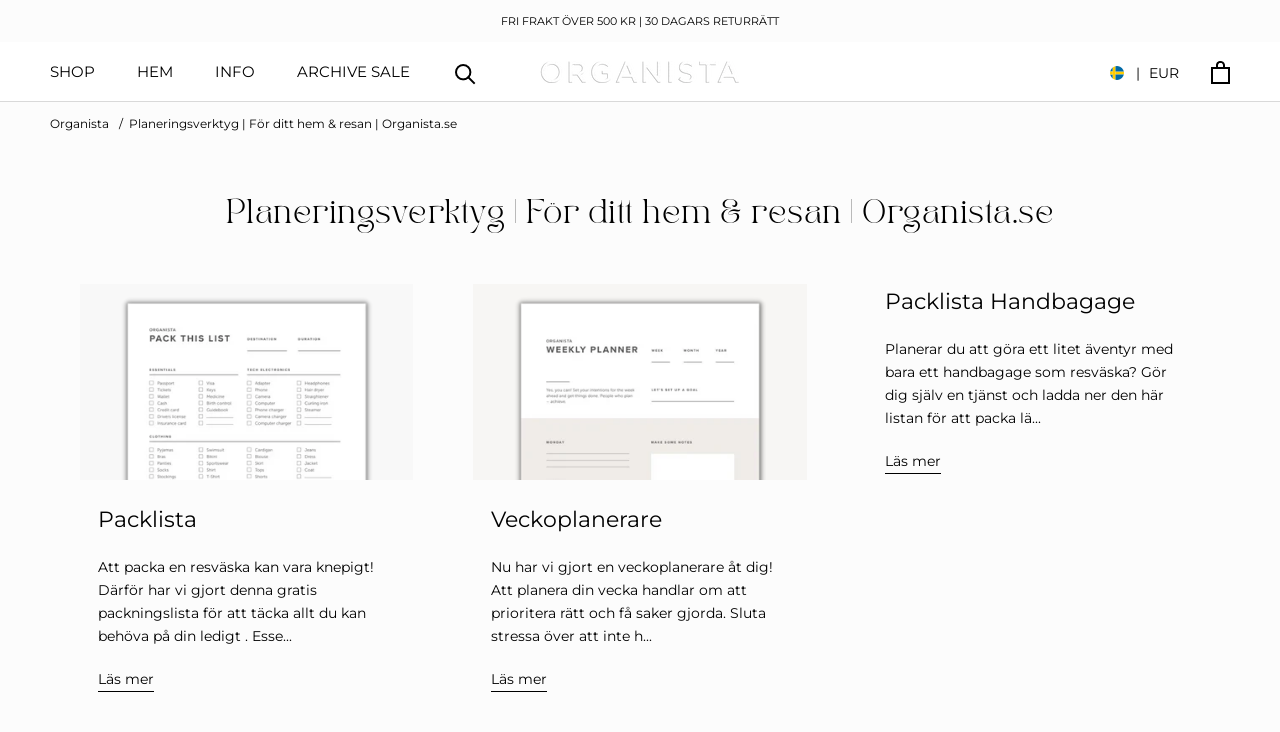

--- FILE ---
content_type: text/html; charset=utf-8
request_url: https://organista.com/sv/blogs/planners-download/?currency=EUR
body_size: 60008
content:
<!doctype html>

<html class="no-js" lang="sv">
  <head>
    <meta name="p:domain_verify" content="0f3cd1c4f2a4a19ac571483dea4af8d2"/>
    <meta name="google-site-verification" content="KwOSRCLt1FuZ2DOC9Ks0bR4RoWi3xKKcb8ttb3zKXkg" />
    <meta charset="utf-8"> 
    <meta http-equiv="X-UA-Compatible" content="IE=edge,chrome=1">
    <meta name="viewport" content="width=device-width, initial-scale=1.0, height=device-height, minimum-scale=1.0, user-scalable=0">
    <meta name="theme-color" content="">
    

    <link rel="preload" href="//organista.com/cdn/shop/files/TAN-PEARL.otf?v=18407953962734864392" as="font" type="font/otf" crossorigin><script>
    window.dataLayer = window.dataLayer || [];
</script>

<!-- Google Tag Manager -->
<script>(function(w,d,s,l,i){w[l]=w[l]||[];w[l].push({'gtm.start':
new Date().getTime(),event:'gtm.js'});var f=d.getElementsByTagName(s)[0],
j=d.createElement(s),dl=l!='dataLayer'?'&l='+l:'';j.async=true;j.src=
'https://www.googletagmanager.com/gtm.js?id='+i+dl;f.parentNode.insertBefore(j,f);
})(window,document,'script','dataLayer','GTM-KNDSJ85');</script>
<!-- End Google Tag Manager -->
    <title>
      PLANNERS FREE DOWNLOAD PDF &ndash; Organista
    </title><meta name="description" content="Organista offers many inspirational planners, as a free download pdf. Try our Daily Planner och why not our Organista Packing Lists. With the Weekly Planner you can organize your life and week. The monthly planner helps you to set up goals. Go get them goal digger!"><link rel="canonical" href="https://organista.com/sv/blogs/planners-download"><link rel="shortcut icon" href="//organista.com/cdn/shop/files/Untitled-1_48x48.png?v=1614918079" type="image/png"><meta property="og:type" content="website">
  <meta property="og:title" content="PLANNERS FREE DOWNLOAD PDF"><meta property="og:description" content="Organista offers many inspirational planners, as a free download pdf. Try our Daily Planner och why not our Organista Packing Lists. With the Weekly Planner you can organize your life and week. The monthly planner helps you to set up goals. Go get them goal digger!"><meta property="og:url" content="https://organista.com/sv/blogs/planners-download">
<meta property="og:site_name" content="Organista"><meta name="twitter:card" content="summary"><meta name="twitter:title" content="PLANNERS FREE DOWNLOAD PDF">
  <meta name="twitter:description" content="Organista offers many inspirational planners, as a free download pdf. Try our Daily Planner och why not our Organista Packing Lists. With the Weekly Planner you can organize your life and week. The monthly planner helps you to set up goals. Go get them goal digger!">

    



<script>window.performance && window.performance.mark && window.performance.mark('shopify.content_for_header.start');</script><meta name="google-site-verification" content="gWIO1NsK-JMq6nVw3wJsIuSC-le7na5PPcKQrJqYrnQ">
<meta id="shopify-digital-wallet" name="shopify-digital-wallet" content="/930545727/digital_wallets/dialog">
<meta name="shopify-checkout-api-token" content="37d9cfb62c82097d010b357ce716263b">
<link rel="alternate" type="application/atom+xml" title="Feed" href="/sv/blogs/planners-download.atom" />
<link rel="alternate" hreflang="x-default" href="https://organista.com/blogs/planners-download">
<link rel="alternate" hreflang="en" href="https://organista.com/blogs/planners-download">
<link rel="alternate" hreflang="sv" href="https://organista.com/sv/blogs/planners-download">
<script async="async" src="/checkouts/internal/preloads.js?locale=sv-AD"></script>
<link rel="preconnect" href="https://shop.app" crossorigin="anonymous">
<script async="async" src="https://shop.app/checkouts/internal/preloads.js?locale=sv-AD&shop_id=930545727" crossorigin="anonymous"></script>
<script id="apple-pay-shop-capabilities" type="application/json">{"shopId":930545727,"countryCode":"SE","currencyCode":"EUR","merchantCapabilities":["supports3DS"],"merchantId":"gid:\/\/shopify\/Shop\/930545727","merchantName":"Organista","requiredBillingContactFields":["postalAddress","email","phone"],"requiredShippingContactFields":["postalAddress","email","phone"],"shippingType":"shipping","supportedNetworks":["visa","maestro","masterCard","amex"],"total":{"type":"pending","label":"Organista","amount":"1.00"},"shopifyPaymentsEnabled":true,"supportsSubscriptions":true}</script>
<script id="shopify-features" type="application/json">{"accessToken":"37d9cfb62c82097d010b357ce716263b","betas":["rich-media-storefront-analytics"],"domain":"organista.com","predictiveSearch":true,"shopId":930545727,"locale":"sv"}</script>
<script>var Shopify = Shopify || {};
Shopify.shop = "the-organista.myshopify.com";
Shopify.locale = "sv";
Shopify.currency = {"active":"EUR","rate":"0.095297172"};
Shopify.country = "AD";
Shopify.theme = {"name":"Organista Live - Github","id":120965759039,"schema_name":"Prestige","schema_version":"4.5.3","theme_store_id":null,"role":"main"};
Shopify.theme.handle = "null";
Shopify.theme.style = {"id":null,"handle":null};
Shopify.cdnHost = "organista.com/cdn";
Shopify.routes = Shopify.routes || {};
Shopify.routes.root = "/sv/";</script>
<script type="module">!function(o){(o.Shopify=o.Shopify||{}).modules=!0}(window);</script>
<script>!function(o){function n(){var o=[];function n(){o.push(Array.prototype.slice.apply(arguments))}return n.q=o,n}var t=o.Shopify=o.Shopify||{};t.loadFeatures=n(),t.autoloadFeatures=n()}(window);</script>
<script>
  window.ShopifyPay = window.ShopifyPay || {};
  window.ShopifyPay.apiHost = "shop.app\/pay";
  window.ShopifyPay.redirectState = null;
</script>
<script id="shop-js-analytics" type="application/json">{"pageType":"blog"}</script>
<script defer="defer" async type="module" src="//organista.com/cdn/shopifycloud/shop-js/modules/v2/client.init-shop-cart-sync_D-iVwhuG.sv.esm.js"></script>
<script defer="defer" async type="module" src="//organista.com/cdn/shopifycloud/shop-js/modules/v2/chunk.common_D_3wwUAB.esm.js"></script>
<script type="module">
  await import("//organista.com/cdn/shopifycloud/shop-js/modules/v2/client.init-shop-cart-sync_D-iVwhuG.sv.esm.js");
await import("//organista.com/cdn/shopifycloud/shop-js/modules/v2/chunk.common_D_3wwUAB.esm.js");

  window.Shopify.SignInWithShop?.initShopCartSync?.({"fedCMEnabled":true,"windoidEnabled":true});

</script>
<script>
  window.Shopify = window.Shopify || {};
  if (!window.Shopify.featureAssets) window.Shopify.featureAssets = {};
  window.Shopify.featureAssets['shop-js'] = {"shop-cart-sync":["modules/v2/client.shop-cart-sync_DALWrA6E.sv.esm.js","modules/v2/chunk.common_D_3wwUAB.esm.js"],"init-fed-cm":["modules/v2/client.init-fed-cm_D3t_tMEy.sv.esm.js","modules/v2/chunk.common_D_3wwUAB.esm.js"],"shop-button":["modules/v2/client.shop-button_QCED2X3l.sv.esm.js","modules/v2/chunk.common_D_3wwUAB.esm.js"],"shop-cash-offers":["modules/v2/client.shop-cash-offers_DKNbSPZ3.sv.esm.js","modules/v2/chunk.common_D_3wwUAB.esm.js","modules/v2/chunk.modal_CPgFYLPw.esm.js"],"init-windoid":["modules/v2/client.init-windoid_CFLo3IYN.sv.esm.js","modules/v2/chunk.common_D_3wwUAB.esm.js"],"shop-toast-manager":["modules/v2/client.shop-toast-manager_VfZ_vjA4.sv.esm.js","modules/v2/chunk.common_D_3wwUAB.esm.js"],"init-shop-email-lookup-coordinator":["modules/v2/client.init-shop-email-lookup-coordinator_CBxPWYLZ.sv.esm.js","modules/v2/chunk.common_D_3wwUAB.esm.js"],"init-shop-cart-sync":["modules/v2/client.init-shop-cart-sync_D-iVwhuG.sv.esm.js","modules/v2/chunk.common_D_3wwUAB.esm.js"],"avatar":["modules/v2/client.avatar_BTnouDA3.sv.esm.js"],"pay-button":["modules/v2/client.pay-button_D55Jxh28.sv.esm.js","modules/v2/chunk.common_D_3wwUAB.esm.js"],"init-customer-accounts":["modules/v2/client.init-customer-accounts_Bnkdjgp8.sv.esm.js","modules/v2/client.shop-login-button_Dc9zwII5.sv.esm.js","modules/v2/chunk.common_D_3wwUAB.esm.js","modules/v2/chunk.modal_CPgFYLPw.esm.js"],"init-shop-for-new-customer-accounts":["modules/v2/client.init-shop-for-new-customer-accounts_B08XtGMd.sv.esm.js","modules/v2/client.shop-login-button_Dc9zwII5.sv.esm.js","modules/v2/chunk.common_D_3wwUAB.esm.js","modules/v2/chunk.modal_CPgFYLPw.esm.js"],"shop-login-button":["modules/v2/client.shop-login-button_Dc9zwII5.sv.esm.js","modules/v2/chunk.common_D_3wwUAB.esm.js","modules/v2/chunk.modal_CPgFYLPw.esm.js"],"init-customer-accounts-sign-up":["modules/v2/client.init-customer-accounts-sign-up_DL5k_lB3.sv.esm.js","modules/v2/client.shop-login-button_Dc9zwII5.sv.esm.js","modules/v2/chunk.common_D_3wwUAB.esm.js","modules/v2/chunk.modal_CPgFYLPw.esm.js"],"shop-follow-button":["modules/v2/client.shop-follow-button_Dro5iXnG.sv.esm.js","modules/v2/chunk.common_D_3wwUAB.esm.js","modules/v2/chunk.modal_CPgFYLPw.esm.js"],"checkout-modal":["modules/v2/client.checkout-modal_BnRfnOVV.sv.esm.js","modules/v2/chunk.common_D_3wwUAB.esm.js","modules/v2/chunk.modal_CPgFYLPw.esm.js"],"lead-capture":["modules/v2/client.lead-capture_viV_D2S_.sv.esm.js","modules/v2/chunk.common_D_3wwUAB.esm.js","modules/v2/chunk.modal_CPgFYLPw.esm.js"],"shop-login":["modules/v2/client.shop-login_CF6qGw2K.sv.esm.js","modules/v2/chunk.common_D_3wwUAB.esm.js","modules/v2/chunk.modal_CPgFYLPw.esm.js"],"payment-terms":["modules/v2/client.payment-terms_DCbzXKfx.sv.esm.js","modules/v2/chunk.common_D_3wwUAB.esm.js","modules/v2/chunk.modal_CPgFYLPw.esm.js"]};
</script>
<script>(function() {
  var isLoaded = false;
  function asyncLoad() {
    if (isLoaded) return;
    isLoaded = true;
    var urls = ["\/\/www.powr.io\/powr.js?powr-token=the-organista.myshopify.com\u0026external-type=shopify\u0026shop=the-organista.myshopify.com","\/\/staticw2.yotpo.com\/Hpl994xQjOCE49OEDjDLNxbfLxpINsmcpcnfHOae\/widget.js?shop=the-organista.myshopify.com","https:\/\/swymv3starter-01.azureedge.net\/code\/swym-shopify.js?shop=the-organista.myshopify.com","https:\/\/easygdpr.b-cdn.net\/v\/1553540745\/gdpr.min.js?shop=the-organista.myshopify.com","https:\/\/cdn.shopify.com\/s\/files\/1\/0184\/4255\/1360\/files\/haloroar-legal.min.js?v=1649374317\u0026shop=the-organista.myshopify.com","\/\/www.powr.io\/powr.js?powr-token=the-organista.myshopify.com\u0026external-type=shopify\u0026shop=the-organista.myshopify.com"];
    for (var i = 0; i < urls.length; i++) {
      var s = document.createElement('script');
      s.type = 'text/javascript';
      s.async = true;
      s.src = urls[i];
      var x = document.getElementsByTagName('script')[0];
      x.parentNode.insertBefore(s, x);
    }
  };
  if(window.attachEvent) {
    window.attachEvent('onload', asyncLoad);
  } else {
    window.addEventListener('load', asyncLoad, false);
  }
})();</script>
<script id="__st">var __st={"a":930545727,"offset":3600,"reqid":"7d811e2b-502c-49d4-b016-05287ccc9ecc-1768790450","pageurl":"organista.com\/sv\/blogs\/planners-download?currency=EUR","s":"blogs-22921969727","u":"742764121a7a","p":"blog","rtyp":"blog","rid":22921969727};</script>
<script>window.ShopifyPaypalV4VisibilityTracking = true;</script>
<script id="captcha-bootstrap">!function(){'use strict';const t='contact',e='account',n='new_comment',o=[[t,t],['blogs',n],['comments',n],[t,'customer']],c=[[e,'customer_login'],[e,'guest_login'],[e,'recover_customer_password'],[e,'create_customer']],r=t=>t.map((([t,e])=>`form[action*='/${t}']:not([data-nocaptcha='true']) input[name='form_type'][value='${e}']`)).join(','),a=t=>()=>t?[...document.querySelectorAll(t)].map((t=>t.form)):[];function s(){const t=[...o],e=r(t);return a(e)}const i='password',u='form_key',d=['recaptcha-v3-token','g-recaptcha-response','h-captcha-response',i],f=()=>{try{return window.sessionStorage}catch{return}},m='__shopify_v',_=t=>t.elements[u];function p(t,e,n=!1){try{const o=window.sessionStorage,c=JSON.parse(o.getItem(e)),{data:r}=function(t){const{data:e,action:n}=t;return t[m]||n?{data:e,action:n}:{data:t,action:n}}(c);for(const[e,n]of Object.entries(r))t.elements[e]&&(t.elements[e].value=n);n&&o.removeItem(e)}catch(o){console.error('form repopulation failed',{error:o})}}const l='form_type',E='cptcha';function T(t){t.dataset[E]=!0}const w=window,h=w.document,L='Shopify',v='ce_forms',y='captcha';let A=!1;((t,e)=>{const n=(g='f06e6c50-85a8-45c8-87d0-21a2b65856fe',I='https://cdn.shopify.com/shopifycloud/storefront-forms-hcaptcha/ce_storefront_forms_captcha_hcaptcha.v1.5.2.iife.js',D={infoText:'Skyddas av hCaptcha',privacyText:'Integritet',termsText:'Villkor'},(t,e,n)=>{const o=w[L][v],c=o.bindForm;if(c)return c(t,g,e,D).then(n);var r;o.q.push([[t,g,e,D],n]),r=I,A||(h.body.append(Object.assign(h.createElement('script'),{id:'captcha-provider',async:!0,src:r})),A=!0)});var g,I,D;w[L]=w[L]||{},w[L][v]=w[L][v]||{},w[L][v].q=[],w[L][y]=w[L][y]||{},w[L][y].protect=function(t,e){n(t,void 0,e),T(t)},Object.freeze(w[L][y]),function(t,e,n,w,h,L){const[v,y,A,g]=function(t,e,n){const i=e?o:[],u=t?c:[],d=[...i,...u],f=r(d),m=r(i),_=r(d.filter((([t,e])=>n.includes(e))));return[a(f),a(m),a(_),s()]}(w,h,L),I=t=>{const e=t.target;return e instanceof HTMLFormElement?e:e&&e.form},D=t=>v().includes(t);t.addEventListener('submit',(t=>{const e=I(t);if(!e)return;const n=D(e)&&!e.dataset.hcaptchaBound&&!e.dataset.recaptchaBound,o=_(e),c=g().includes(e)&&(!o||!o.value);(n||c)&&t.preventDefault(),c&&!n&&(function(t){try{if(!f())return;!function(t){const e=f();if(!e)return;const n=_(t);if(!n)return;const o=n.value;o&&e.removeItem(o)}(t);const e=Array.from(Array(32),(()=>Math.random().toString(36)[2])).join('');!function(t,e){_(t)||t.append(Object.assign(document.createElement('input'),{type:'hidden',name:u})),t.elements[u].value=e}(t,e),function(t,e){const n=f();if(!n)return;const o=[...t.querySelectorAll(`input[type='${i}']`)].map((({name:t})=>t)),c=[...d,...o],r={};for(const[a,s]of new FormData(t).entries())c.includes(a)||(r[a]=s);n.setItem(e,JSON.stringify({[m]:1,action:t.action,data:r}))}(t,e)}catch(e){console.error('failed to persist form',e)}}(e),e.submit())}));const S=(t,e)=>{t&&!t.dataset[E]&&(n(t,e.some((e=>e===t))),T(t))};for(const o of['focusin','change'])t.addEventListener(o,(t=>{const e=I(t);D(e)&&S(e,y())}));const B=e.get('form_key'),M=e.get(l),P=B&&M;t.addEventListener('DOMContentLoaded',(()=>{const t=y();if(P)for(const e of t)e.elements[l].value===M&&p(e,B);[...new Set([...A(),...v().filter((t=>'true'===t.dataset.shopifyCaptcha))])].forEach((e=>S(e,t)))}))}(h,new URLSearchParams(w.location.search),n,t,e,['guest_login'])})(!0,!0)}();</script>
<script integrity="sha256-4kQ18oKyAcykRKYeNunJcIwy7WH5gtpwJnB7kiuLZ1E=" data-source-attribution="shopify.loadfeatures" defer="defer" src="//organista.com/cdn/shopifycloud/storefront/assets/storefront/load_feature-a0a9edcb.js" crossorigin="anonymous"></script>
<script crossorigin="anonymous" defer="defer" src="//organista.com/cdn/shopifycloud/storefront/assets/shopify_pay/storefront-65b4c6d7.js?v=20250812"></script>
<script data-source-attribution="shopify.dynamic_checkout.dynamic.init">var Shopify=Shopify||{};Shopify.PaymentButton=Shopify.PaymentButton||{isStorefrontPortableWallets:!0,init:function(){window.Shopify.PaymentButton.init=function(){};var t=document.createElement("script");t.src="https://organista.com/cdn/shopifycloud/portable-wallets/latest/portable-wallets.sv.js",t.type="module",document.head.appendChild(t)}};
</script>
<script data-source-attribution="shopify.dynamic_checkout.buyer_consent">
  function portableWalletsHideBuyerConsent(e){var t=document.getElementById("shopify-buyer-consent"),n=document.getElementById("shopify-subscription-policy-button");t&&n&&(t.classList.add("hidden"),t.setAttribute("aria-hidden","true"),n.removeEventListener("click",e))}function portableWalletsShowBuyerConsent(e){var t=document.getElementById("shopify-buyer-consent"),n=document.getElementById("shopify-subscription-policy-button");t&&n&&(t.classList.remove("hidden"),t.removeAttribute("aria-hidden"),n.addEventListener("click",e))}window.Shopify?.PaymentButton&&(window.Shopify.PaymentButton.hideBuyerConsent=portableWalletsHideBuyerConsent,window.Shopify.PaymentButton.showBuyerConsent=portableWalletsShowBuyerConsent);
</script>
<script data-source-attribution="shopify.dynamic_checkout.cart.bootstrap">document.addEventListener("DOMContentLoaded",(function(){function t(){return document.querySelector("shopify-accelerated-checkout-cart, shopify-accelerated-checkout")}if(t())Shopify.PaymentButton.init();else{new MutationObserver((function(e,n){t()&&(Shopify.PaymentButton.init(),n.disconnect())})).observe(document.body,{childList:!0,subtree:!0})}}));
</script>
<link id="shopify-accelerated-checkout-styles" rel="stylesheet" media="screen" href="https://organista.com/cdn/shopifycloud/portable-wallets/latest/accelerated-checkout-backwards-compat.css" crossorigin="anonymous">
<style id="shopify-accelerated-checkout-cart">
        #shopify-buyer-consent {
  margin-top: 1em;
  display: inline-block;
  width: 100%;
}

#shopify-buyer-consent.hidden {
  display: none;
}

#shopify-subscription-policy-button {
  background: none;
  border: none;
  padding: 0;
  text-decoration: underline;
  font-size: inherit;
  cursor: pointer;
}

#shopify-subscription-policy-button::before {
  box-shadow: none;
}

      </style>

<script>window.performance && window.performance.mark && window.performance.mark('shopify.content_for_header.end');</script>
        
        
        
        
        
        
        
        
        
        

    <link rel="stylesheet" href="//organista.com/cdn/shop/t/29/assets/theme.scss.css?v=112118236307564817591762433608">
    <link rel="stylesheet" href="//organista.com/cdn/shop/t/29/assets/theme.custom.css?v=92585057055405086071694069283">

    <script>
      // This allows to expose several variables to the global scope, to be used in scripts
      window.theme = {
        template: "blog",
        localeRootUrl: "\/sv",
        shopCurrency: "SEK",
        moneyFormat: "€{{amount_with_comma_separator}}",
        moneyWithCurrencyFormat: "€{{amount_with_comma_separator}} EUR",
        useNativeMultiCurrency: true,
        currencyConversionEnabled: false,
        currencyConversionMoneyFormat: "money_format",
        currencyConversionRoundAmounts: true,
        productImageSize: "tall",
        searchMode: "product,article,page",
        showPageTransition: true,
        showElementStaggering: false,
        showImageZooming: false
      };

      window.languages = {
        cartAddNote: "Eventuell rabattkod dras av i kassan",
        cartEditNote: "Redigera order-meddelande",
        productImageLoadingError: "Den här bilden kunde inte laddas. Försök att ladda om sidan.",
        productFormAddToCart: "Lägg i varukorg",
        productFormUnavailable: "Inte tillgänglig",
        productFormSoldOut: "Slutsåld",
        shippingEstimatorOneResult: "1 alternativ tillgängligt",
        shippingEstimatorMoreResults: "{{count}} alternativ tillgängligt",
        shippingEstimatorNoResults: "Ingen fraktmetod kunde hittas"
      };

      window.lazySizesConfig = {
        loadHidden: false,
        hFac: 0.5,
        expFactor: 2,
        ricTimeout: 150,
        lazyClass: 'Image--lazyLoad',
        loadingClass: 'Image--lazyLoading',
        loadedClass: 'Image--lazyLoaded'
      };

      document.documentElement.className = document.documentElement.className.replace('no-js', 'js');
      document.documentElement.style.setProperty('--window-height', window.innerHeight + 'px');

      // We do a quick detection of some features (we could use Modernizr but for so little...)
      (function() {
        document.documentElement.className += ((window.CSS && window.CSS.supports('(position: sticky) or (position: -webkit-sticky)')) ? ' supports-sticky' : ' no-supports-sticky');
        document.documentElement.className += (window.matchMedia('(-moz-touch-enabled: 1), (hover: none)')).matches ? ' no-supports-hover' : ' supports-hover';
      }());

      (function () {
        window.onpageshow = function(event) {
          if (event.persisted) {
            window.location.reload();
          }
        };
      })();
    </script>

    <script src="//organista.com/cdn/shop/t/29/assets/lazysizes.min.js?v=174358363404432586981649664731" async></script>

    
      <script src="//cdn.shopify.com/s/javascripts/currencies.js" defer></script>
    
<script src="https://polyfill-fastly.net/v3/polyfill.min.js?unknown=polyfill&features=fetch,Element.prototype.closest,Element.prototype.remove,Element.prototype.classList,Array.prototype.includes,Array.prototype.fill,Object.assign,CustomEvent,IntersectionObserver,IntersectionObserverEntry,URL" defer></script>
    <script src="//organista.com/cdn/shop/t/29/assets/libs.min.js?v=88466822118989791001649664730" defer></script>
    <script src="//organista.com/cdn/shop/t/29/assets/theme.min.js?v=60876688935180081201651401629" defer></script>
    <script src="//organista.com/cdn/shop/t/29/assets/custom.js?v=70018130821757090421744182930" defer></script>

    


  <script type="application/ld+json">
  {
    "@context": "http://schema.org",
    "@type": "BreadcrumbList",
  "itemListElement": [{
      "@type": "ListItem",
      "position": 1,
      "name": "Translation missing: sv.general.breadcrumb.home",
      "item": "https://organista.com"
    },{
          "@type": "ListItem",
          "position": 2,
          "name": "Planeringsverktyg | För ditt hem \u0026 resan | Organista.se",
          "item": "https://organista.com/sv/blogs/planners-download"
        }]
  }
  </script>


  
<script>
window.mlvedaShopCurrency = "SEK";
window.shopCurrency = "SEK";
window.supported_currencies = "SEK EUR DKK NOK USD";
</script>
  
    <!-- JS library Yotpo -->
    <script type="text/javascript">
	(function e(){var e=document.createElement("script");e.type="text/javascript",e.async=true,e.src="//staticw2.yotpo.com/Hpl994xQjOCE49OEDjDLNxbfLxpINsmcpcnfHOae/widget.js";var t=document.getElementsByTagName("script")[0];t.parentNode.insertBefore(e,t)})();
	</script>
  
  
  

  

  

  
    <script type="text/javascript">
      try {
        window.EasyGdprSettings = "{\"cookie_banner\":true,\"cookie_banner_cookiename\":\"\",\"cookie_banner_settings\":{\"size\":\"xsmall\",\"button_color\":{\"opacity\":1,\"hexcode\":\"#c9c9c9\"},\"langmodes\":{\"message\":\"#auto\"},\"show_cookie_icon\":false,\"layout\":\"classic\"},\"current_theme\":\"prestige\",\"custom_button_position\":\"\",\"eg_display\":[],\"enabled\":true,\"restrict_eu\":true,\"texts\":{}}";
      } catch (error) {}
    </script>
  



<style>.hc-sale-tag{top:0;left:0;width:80px;height:80px;overflow:hidden;position:absolute;z-index:2}.hc-sale-tag span{right:10px;top:4px;transform:rotate(-45deg);position:absolute;display:block;width:100px;padding:4px 0;background-color:#fb485e;box-shadow:0 5px 10px rgba(0,0,0,.1);color:#fff;font-size:14px;font-weight:700;text-align:center}.hc-sale-tag span{background:#000000;color:#ffffff;}</style>

  <!-- "snippets/shogun-head.liquid" was not rendered, the associated app was uninstalled -->



<!-- GSSTART Code for Swatches head. Do not change --><!-- Code for Swatches head. Do not change GSEND --><link rel="stylesheet" href="https://cdn.shopify.com/s/files/1/0184/4255/1360/files/legal.v5.scss.css?v=1654848652" media="print" onload="this.media='all'">
  <script>
    (function() {
      const metafields = {
        "shop": "the-organista.myshopify.com",
        "settings": {"enabled":"0","param":{"message":"I have read and agreed with the {link}","error_message":"Please agree to the terms and conditions before making a purchase!","error_display":"dialog","greeting":{"enabled":"0","message":"Please agree to the T\u0026C before purchasing!","delay":"1"},"link_order":["link"],"links":{"link":{"label":"villkoren","target":"_blank","url":"https:\/\/organista.com\/pages\/terms","policy":"terms-of-service"}},"force_enabled":"0","optional":"0","optional_message_enabled":"0","optional_message_value":"Thank you! The page will be moved to the checkout page.","optional_checkbox_hidden":"0","time_enabled":"1","time_label":"Agreed to the Terms and Conditions on","checkbox":"4"},"popup":{"title":"Terms and Conditions","width":"600","button":"Process to Checkout","icon_color":"#197bbd"},"style":{"checkbox":{"size":"20","color":"#688f50"},"message":{"font":"inherit","size":"14","customized":{"enabled":"1","color":"#212b36","accent":"#5d7e3e","error":"#de3618"},"align":"inherit","padding":{"top":"0","right":"0","bottom":"0","left":"0"}}},"only1":"true","installer":[]},
        "moneyFormat": "€{{amount_with_comma_separator}}"
      };
      !function(){"use strict";void 0===Element.prototype.getEventListeners&&(Element.prototype.__addEventListener=Element.prototype.addEventListener,Element.prototype.__removeEventListener=Element.prototype.removeEventListener,Element.prototype.addEventListener=function(e,t,n=!1){this.__addEventListener(e,t,n),this.eventListenerList||(this.eventListenerList={}),this.eventListenerList[e]||(this.eventListenerList[e]=[]),this.eventListenerList[e].push({type:e,listener:t,useCapture:n})},Element.prototype.removeEventListener=function(e,t,n=!1){this.__removeEventListener(e,t,n),this.eventListenerList||(this.eventListenerList={}),this.eventListenerList[e]||(this.eventListenerList[e]=[]);for(let o=0;o<this.eventListenerList[e].length;o++)if(this.eventListenerList[e][o].listener===t&&this.eventListenerList[e][o].useCapture===n){this.eventListenerList[e].splice(o,1);break}0==this.eventListenerList[e].length&&delete this.eventListenerList[e]},Element.prototype.getEventListeners=function(e){return this.eventListenerList||(this.eventListenerList={}),void 0===e?this.eventListenerList:this.eventListenerList[e]})}(),window.roarJs=window.roarJs||{},roarJs.Legal=function(){const e={id:"legal",shop:null,settings:{},jQuery:null,fonts:[],editor:{enabled:!1,selector:"#theme-editor__checkbox"},installer:{enabled:!1},pointer:{},selectors:{checkout:'[name="checkout"], [name="goto_pp"], [name="goto_gc"], [href*="/checkout"], .rale-button--checkout',dynamic:'[data-shopify="payment-button"], [data-shopify="dynamic-checkout-cart"]',form:'form[action="/checkout"]',update:'[name="update"]',widget:".rale-widget",checkbox:'.rale-widget .rale-checkbox input[type="checkbox"]',nopopup:".rale-nopopup",policy:".rale-policy",error:".rale-widget .rale-error",greeting:".rale-widget .rale-greeting",modal:"rale-modal",modal_close:"rale-modal-close"},classes:{hidden:"rale-dynamic--hidden",invisible:"rale-checkout--invisible"},cssUrl:"https://cdn.shopify.com/s/files/1/0184/4255/1360/files/legal.v5.scss.css?v=1654848652",installerUrl:"https://cdn.shopify.com/s/files/1/0184/4255/1360/files/legal-installer.min.js?v=1656068354"};function t(e,t){for(let t=0;t<document.styleSheets.length;t++)if(document.styleSheets[t].href==e)return!1;const n=document.getElementsByTagName("head")[0],o=document.createElement("link");o.type="text/css",o.rel="stylesheet",o.readyState?o.onreadystatechange=function(){"loaded"!=o.readyState&&"complete"!=o.readyState||(o.onreadystatechange=null,t&&t())}:o.onload=function(){t&&t()},o.href=e,n.appendChild(o)}function n(){e.settings.enabled="1"}function o(){return"undefined"==typeof roarJsAdmin?(e.shop||(e.shop=metafields.shop,e.settings=metafields.settings),!0):(e.editor.enabled=!0,e.shop=roarJsAdmin.Config.shop,e.settings=roarJsAdmin.Config.settings,n(),!0)}function s(e,t){!function(e,t){const n=XMLHttpRequest.prototype.open;XMLHttpRequest.prototype.open=function(o,s){this.addEventListener("load",(function(){!e.some((function(e){return s.indexOf(e)>-1}))||""!==this.responseType&&"text"!==this.responseType||t(this.responseText)})),n.apply(this,arguments)}}(e,t),function(e,t){"undefined"!=typeof jQuery&&jQuery(document).ajaxSuccess((function(n,o,s){const i=s.url;e.some((function(e){return i.indexOf(e)>-1}))&&t(o.responseText)}))}(e,t),function(e,t){const n=window.fetch;window.fetch=function(){const e=n.apply(this,arguments);return e.then((function(e){const t=new CustomEvent("raleFetchEnd",{view:document,bubbles:!0,cancelable:!1,detail:{response:e.clone()}});document.dispatchEvent(t)})),e},document.addEventListener("raleFetchEnd",(function(n){const o=n.detail.response;if(200!==o.status)return;const s=o.url;e.some((function(e){return s.indexOf(e)>-1}))&&t(o.json())}))}(e,t)}function i(){const{selectors:t}=e;let n=!1;return document.querySelectorAll(t.checkbox).forEach((e=>{(function(e){const t=e.getBoundingClientRect(),n=window.innerWidth||document.documentElement.clientWidth,o=window.innerHeight||document.documentElement.clientHeight,s=function(e,t){return document.elementFromPoint(e,t)};return!(t.right<0||t.bottom<0||t.left>n||t.top>o)&&(e.contains(s(t.left,t.top))||e.contains(s(t.right,t.top))||e.contains(s(t.right,t.bottom))||e.contains(s(t.left,t.bottom))||e.parentNode.contains(s(t.left,t.top))||e.parentNode.contains(s(t.right,t.top))||e.parentNode.contains(s(t.right,t.bottom))||e.parentNode.contains(s(t.left,t.bottom)))})(e)&&(n=!0)})),n}function r(t){const{selectors:n}=e;let o=!1;if(s="/cart",window.location.href.indexOf(s)>-1){const e=t.closest("form");e&&e.querySelector(n.widget)&&(o=!0)}var s;return o}function l(t,n){const{classes:o,pointer:s}=e;if(n=n||window.event,void 0!==window.pageXOffset?(s.pageX=n.pageX-window.pageXOffset,s.pageY=n.pageY-window.pageYOffset):(s.pageX=n.pageX-document.documentElement.scrollLeft,s.pageY=n.pageY-document.documentElement.scrollTop),isNaN(s.pageX)||isNaN(s.pageY))s.target=t;else{const e=t.classList.contains(o.hidden);e&&t.classList.remove(o.hidden);const n=document.elementFromPoint(s.pageX,s.pageY);n&&(s.target=n),e&&t.classList.add(o.hidden)}}function a(t){const{id:n,classes:o,title:s,body:i,styles:r}=t;let l=document.getElementById(n);if(null!=l&&l.remove(),l=document.createElement("div"),l.id=n,l.classList="rale-modal",l.innerHTML=`<div class="rale-modal-inner">\n<div class="rale-modal-header"><div class="rale-modal-title">${s}</div><div class="rale-modal-close"><svg viewBox="0 0 20 20"><path d="M11.414 10l6.293-6.293a.999.999 0 1 0-1.414-1.414L10 8.586 3.707 2.293a.999.999 0 1 0-1.414 1.414L8.586 10l-6.293 6.293a.999.999 0 1 0 1.414 1.414L10 11.414l6.293 6.293a.997.997 0 0 0 1.414 0 .999.999 0 0 0 0-1.414L11.414 10z" fill-rule="evenodd"></path></svg></div></div>\n<div class="rale-modal-bodyWrapper"><div class="rale-modal-body" data-scrollable>${i}</div></div>\n</div><div class="rale-modal-overlay"></div>`,o&&o.length>0&&l.classList.add(o),r&&Object.keys(r).length>0)for(const[e,t]of Object.entries(r))l.style.setProperty(e,t);return w(l),document.body.classList.add("rale-modal--opened"),document.body.appendChild(l),function(t){t.querySelectorAll(".rale-modal-close, .rale-modal-overlay").forEach((e=>{e.addEventListener("click",(e=>{c(e.currentTarget.closest(".rale-modal").getAttribute("id"))}))})),document.querySelectorAll(".rale-modal-button").forEach((t=>{t.addEventListener("click",(t=>{const n=t.currentTarget.closest(".rale-modal");n.classList.add("rale-modal--checked"),setTimeout((function(){const{pointer:{target:t}}=e;if(t)if("FORM"==t.tagName)t.submit();else try{t.click()}catch(e){const n=t.closest('[role="button"]');n&&n.click()}}),500),setTimeout((function(){c(n.getAttribute("id")),m()}),1e3)}))}))}(l),l}function c(e){const t=document.getElementById(e);if(null!=t&&t.remove(),0===document.querySelectorAll(".rale-modal").length){document.querySelector("body").classList.remove("rale-modal--opened")}}function d(t){const{selectors:n}=e;return!!t.closest(n.nopopup)}function u(t){const{classes:n,pointer:{target:o}}=e;let s=!0;if(t.classList.contains(n.hidden)&&(s=!1,o)){const e=o.getEventListeners("click"),t=o.closest("[class*=shopify-payment-button__]");(void 0!==e||t)&&(s=!0)}return s}function p(){const{settings:{param:t,popup:n,style:o}}=e,s=b();s.querySelector('input[type="checkbox"]').removeAttribute("checked");const i=s.querySelector(".rale-greeting");null!==i&&(i.classList.remove("rale-greeting--bottom"),i.classList.add("rale-greeting--top"));const r=n.title.length>0?n.title:"Terms and Conditions";let l=`<svg xmlns="http://www.w3.org/2000/svg" viewBox="0 0 37 37" class="rale-checkmark"><path class="rale-checkmark--circle" d="M30.5,6.5L30.5,6.5c6.6,6.6,6.6,17.4,0,24l0,0c-6.6,6.6-17.4,6.6-24,0l0,0c-6.6-6.6-6.6-17.4,0-24l0,0C13.1-0.2,23.9-0.2,30.5,6.5z"></path><polyline class="rale-checkmark--check" points="11.6,20 15.9,24.2 26.4,13.8"></polyline><polyline class="rale-checkmark--checked" points="11.6,20 15.9,24.2 26.4,13.8"></polyline></svg>${s.outerHTML}`;void 0!==t.force_enabled&&"1"===t.force_enabled?l+=`<div class="rale-modal-buttonWrapper"><div class="rale-modal-button">${n.button.length>0?n.button:"Process to Checkout"}</div></div>`:l+=`<div class="rale-error">${t.error_message}</div>`;let a="",c={"--rale-size":`${o.message.size}px`,"--rale-popup-width":`${n.width}px`,"--rale-popup-icolor":n.icon_color},d="inherit";if("inherit"!==o.message.font){d=o.message.font.split(":")[0].replace(/\+/g," ")}return c["--rale-font"]=d,"1"===o.message.customized.enabled&&(a="rale-customized",c["--rale-color"]=o.message.customized.color,c["--rale-error"]=o.message.customized.error),{id:"rale-modal",classes:a,styles:c,title:r,body:l}}function m(){document.dispatchEvent(new CustomEvent("rale.shopifyCheckout"))}function g(t){const{selectors:n,settings:{param:o}}=e,s=t.currentTarget;if(function(t){const{settings:{param:n}}=e,o=t.closest("form");if(o&&0===o.querySelectorAll(".rale-time").length&&"0"!==n.time_enabled){const e=n.time_label.length>0?P(n.time_label):"Agreed to the Terms and Conditions on",t=document.createElement("input");t.type="hidden",t.name=`attributes[${e}]`,t.value=new Date,o.appendChild(t)}}(s),void 0!==o.force_enabled&&"1"===o.force_enabled){if(i()||r(s))m();else{if(l(s,t),!u(s))return!1;k(a(p())),t.preventDefault(),t.stopPropagation()}return!1}if(d(s))return m(),!1;if(function(){const{settings:{param:t}}=e;return(void 0===t.force_enabled||"1"!==t.force_enabled)&&void 0!==t.optional&&"1"===t.optional}())return o.optional_message_enabled&&"1"===o.optional_message_enabled&&o.optional_message_value.length>0&&alert(o.optional_message_value),m(),!1;if(l(s,t),i()||r(s))C()?(document.querySelectorAll(n.greeting).forEach((e=>{e.remove()})),m()):("dialog"===o.error_display?alert(o.error_message):(document.querySelectorAll(n.error).forEach((e=>{e.remove()})),document.querySelectorAll(n.widget).forEach((e=>{const t=document.createElement("div");t.classList="rale-error",t.innerHTML=o.error_message,"after"===o.error_display?e.appendChild(t):e.insertBefore(t,e.firstChild)}))),t.preventDefault(),t.stopPropagation());else{if(C())return!1;if(!u(s))return!1;k(a(p())),t.preventDefault(),t.stopPropagation()}}function h(){const{settings:t}=e;if("1"!==t.enabled)return!1;setTimeout((function(){!function(){const{classes:t,selectors:n}=e;document.querySelectorAll(n.checkout).forEach((e=>{C()||d(e)?e.classList.remove(t.invisible):e.classList.add(t.invisible)}))}(),function(){const{classes:t,selectors:n,settings:{param:o}}=e;"1"!==o.optional&&document.querySelectorAll(n.dynamic).forEach((e=>{("dynamic-checkout-cart"===e.dataset.shopify||"payment-button"===e.dataset.shopify)&&C()||d(e)?e.classList.remove(t.hidden):e.classList.add(t.hidden)}))}()}),100)}function f(){const{selectors:t,settings:n}=e;if("1"!==n.enabled)return!1;document.querySelectorAll(`${t.checkout}, ${t.dynamic}`).forEach((e=>{"a"===e.tagName.toLowerCase()&&(e.href.indexOf("/pages")>-1||e.href.indexOf("/blogs")>-1||e.href.indexOf("/collections")>-1||e.href.indexOf("/products")>-1)||(e.removeEventListener("click",g),e.addEventListener("click",g))})),document.querySelectorAll(t.form).forEach((e=>{e.removeEventListener("submit",g),e.addEventListener("submit",g)}))}function y(e){return("."+e.trim().replace(/ /g,".")).replace(/\.\.+/g,".")}function v(e){for(var t=[];e.parentNode;){var n=e.getAttribute("id"),o=e.tagName;if(n&&"BODY"!==o){t.unshift("#"+n);break}if(e===e.ownerDocument.documentElement||"BODY"===o)t.unshift(e.tagName);else{for(var s=1,i=e;i.previousElementSibling;i=i.previousElementSibling,s++);var r=e.className?y(e.className):"";r?t.unshift(""+e.tagName+r):t.unshift(""+e.tagName)}e=e.parentNode}return t.join(" ")}function b(n){const{fonts:o,settings:{param:s,style:i}}=e,r=`rale-${Date.now()+Math.random()}`,l=document.createElement("div");l.classList="rale-widget";let a="inherit";if("inherit"!==i.message.font){const e=i.message.font.split(":")[0];a=e.replace(/\+/g," "),o.includes(e)||(o.push(e),t("//fonts.googleapis.com/css?family="+i.message.font))}l.style.setProperty("--rale-font",a),l.style.setProperty("--rale-size",`${i.message.size}px`),l.style.setProperty("--rale-align",i.message.align),l.style.setProperty("--rale-padding",`${i.message.padding.top||0}px ${i.message.padding.right||0}px ${i.message.padding.bottom||0}px ${i.message.padding.left||0}px`),"1"===i.message.customized.enabled&&(l.classList.add("rale-customized"),l.style.setProperty("--rale-color",i.message.customized.color),l.style.setProperty("--rale-accent",i.message.customized.accent),l.style.setProperty("--rale-error",i.message.customized.error));let c="";if("0"!==s.time_enabled){c=`<input class="rale-time" type="hidden" name="attributes[${s.time_label.length>0?P(s.time_label):"Agreed to the Terms and Conditions on"}]" value="${new Date}" />`}"1"===s.optional&&s.optional_message_enabled&&"1"===s.optional_message_enabled&&"1"===s.optional_checkbox_hidden&&l.classList.add("rale-widget--hidden");let d="";return!0===n&&(d='<div class="ralei-remove"></div>'),l.innerHTML=`<div class="rale-container">${function(t){const{settings:{param:n,style:o}}=e;if(void 0!==n.force_enabled&&"1"===n.force_enabled)return`<span class="rale-checkbox rale-visually-hidden"><input type="checkbox" id="${t}" checked="checked"/></span>`;{let e=`--rale-size:${o.checkbox.size}px;`,s="",i="",r="";if("0"!==n.checkbox&&(e+=`--rale-background:${o.checkbox.color};`,s=`<span class="rale-box">${function(e){let t="";switch(e){case"1":t='<svg xmlns="http://www.w3.org/2000/svg" viewBox="0 0 21 21" class="rale-icon"><polyline points="5 10.75 8.5 14.25 16 6"></polyline></svg>';break;case"2":t='<svg xmlns="http://www.w3.org/2000/svg" viewBox="0 0 21 21" class="rale-icon"><path d="M5,10.75 L8.5,14.25 L19.4,2.3 C18.8333333,1.43333333 18.0333333,1 17,1 L4,1 C2.35,1 1,2.35 1,4 L1,17 C1,18.65 2.35,20 4,20 L17,20 C18.65,20 20,18.65 20,17 L20,7.99769186"></path></svg>';break;case"3":t='<svg xmlns="http://www.w3.org/2000/svg" viewBox="0 0 12 9" class="rale-icon"><polyline points="1 5 4 8 11 1"></polyline></svg>';break;case"4":t='<svg xmlns="http://www.w3.org/2000/svg" viewBox="0 0 44 44" class="rale-icon"><path d="M14,24 L21,31 L39.7428882,11.5937758 C35.2809627,6.53125861 30.0333333,4 24,4 C12.95,4 4,12.95 4,24 C4,35.05 12.95,44 24,44 C35.05,44 44,35.05 44,24 C44,19.3 42.5809627,15.1645919 39.7428882,11.5937758" transform="translate(-2.000000, -2.000000)"></path></svg>';break;case"5":t='<svg xmlns="http://www.w3.org/2000/svg" viewBox="0 0 512 512" class="rale-icon"><path d="M256 8C119 8 8 119 8 256s111 248 248 248 248-111 248-248S393 8 256 8z"></path></svg>'}return t}(n.checkbox)}</span>`),void 0!==n.greeting&&"1"===n.greeting.enabled&&n.greeting.message.length>0){let e=parseInt(n.greeting.delay);e=e>0?e:0,r=`<i class="rale-greeting rale-greeting--bottom${0==e?" rale-greeting--init":""}"><svg xmlns="http://www.w3.org/2000/svg" viewBox="0 0 20 20"><path fill-rule="evenodd" d="M10 20c5.514 0 10-4.486 10-10S15.514 0 10 0 0 4.486 0 10s4.486 10 10 10zm1-6a1 1 0 11-2 0v-4a1 1 0 112 0v4zm-1-9a1 1 0 100 2 1 1 0 000-2z"/></svg>${n.greeting.message}</i>`}return`<span class="rale-checkbox rale-checkbox--${n.checkbox}" style="${e}"><input type="checkbox" id="${t}" ${i}/>${s}${r}</span>`}}(r)+function(t){const{shop:n,editor:o,settings:{param:s}}=e,{message:i,links:r,link_order:l}=s;let a=i;return l&&l.forEach((function(e){const t=r[e];if(t){const{label:s,url:i,target:r,policy:l}=t,c=new RegExp(`{${e}}`,"g");if("popup"===r){let e=`/policies/${l}`;if(o.enabled&&(e=`https://${n}${e}`),s.length>0){let t=`<a href="${e}" target="_blank" class="rale-link rale-policy" data-policy="${l}">${s}</a>`;a=a.replace(c,t)}}else if(s.length>0){let e=s;i.length>0&&(e=`<a href="${i}" target="${r}" class="rale-link">${s}</a>`),a=a.replace(c,e)}}})),`<label for="${t}" class="rale-message">${a}</label>`}(r)+d}</div>${c}`,l}function w(t){const{settings:{param:n}}=e,o=t.querySelector(".rale-greeting");if(null!==o){let e=parseInt(n.greeting.delay);e=e>0?e:0,setTimeout((function(){o.classList.add("rale-greeting--open")}),1e3*e)}}function L(t,n,o=!1){const{selectors:s}=e,i=b(o);function r(e,t){const n=document.querySelector(e);if(null===n||n.parentNode.querySelector(s.widget)&&"append"!==t)return!1;switch(t){case"before":n.parentNode.insertBefore(i,n);break;case"after":n.parentNode.insertBefore(i,n.nextSibling);break;default:n.innerHTML="",n.appendChild(i)}w(i);const o=new CustomEvent("rale.widgetCreated",{detail:{selector:n}});return document.dispatchEvent(o),$(),k(i),!0}r(t,n)||setTimeout((function(){r(t,n)||setTimeout((function(){r(t,n)}),1e3)}),1e3)}function k(t){const{selectors:n}=e;t.querySelectorAll(n.checkbox).forEach((t=>{t.addEventListener("change",(t=>{const o=t.currentTarget,s=o.checked;if(document.querySelectorAll(n.checkbox).forEach((e=>{e.checked=s})),document.querySelectorAll(n.error).forEach((e=>{e.remove()})),document.querySelectorAll(n.greeting).forEach((e=>{e.classList.add("rale-greeting--close"),setTimeout((function(){e.remove()}),300)})),$(),h(),s&&o.closest(".rale-modal")){const t=o.closest(".rale-modal");t.classList.add("rale-modal--checked"),setTimeout((function(){const{pointer:{target:t}}=e;if(t)if("FORM"==t.tagName)t.submit();else{const e=t.closest('[role="button"]');if(e)e.click();else{const e=t.querySelector("button");e?e.click():t.click()}}}),500),setTimeout((function(){c(t.getAttribute("id")),m()}),1e3)}}))})),t.querySelectorAll(n.policy).forEach((t=>{t.addEventListener("click",(t=>{t.preventDefault();const{editor:n}=e,o=t.currentTarget,s=o.dataset.policy;a({id:"rale-modal--skeleton",classes:"rale-modal--skeleton",title:'<div class="rale-skeleton-display"></div>',body:'<svg viewBox="0 0 37 37" xmlns="http://www.w3.org/2000/svg" class="rale-spinner"><path d="M30.5,6.5L30.5,6.5c6.6,6.6,6.6,17.4,0,24l0,0c-6.6,6.6-17.4,6.6-24,0l0,0c-6.6-6.6-6.6-17.4,0-24l0,0C13.1-0.2,23.9-0.2,30.5,6.5z"></path></svg><div class="rale-skeleton-display"></div><div class="rale-skeleton-container"><div class="rale-skeleton-text"></div><div class="rale-skeleton-text"></div><div class="rale-skeleton-text"></div></div>'});let i=o.getAttribute("href");n.enabled&&(i=`${roarJsAdmin.Config.appUrl}/policies/${s}`),fetch(i).then((e=>e.text())).then((e=>{const t=(new DOMParser).parseFromString(e,"text/html");c("rale-modal--skeleton");let n="",o="";if(t.querySelector(".shopify-policy__body"))n=t.querySelector(".shopify-policy__title").textContent,o=t.querySelector(".shopify-policy__body").innerHTML;else{n={"refund-policy":"Refund policy","privacy-policy":"Privacy policy","terms-of-service":"Terms of service","shipping-policy":"Shipping policy"}[s],o='<div class="Polaris-TextContainer">\n            <p>Unfortunately, your store policy has not been added yet!</p>\n            <div class="Polaris-TextContainer Polaris-TextContainer--spacingTight">\n    <h2 class="Polaris-DisplayText Polaris-DisplayText--sizeSmall">Add or generate store policies</h2>\n    <ol class="Polaris-List Polaris-List--typeNumber">\n    <li class="Polaris-List__Item"><p>From your Shopify admin, go to <strong>Settings</strong> &gt; <strong>Legal</strong>.</p></li>\n    <li class="Polaris-List__Item">\n    <p>Enter your store policies, or click <strong>Create from template</strong> to enter the default template. Use the <a href="/manual/productivity-tools/rich-text-editor">rich text editor</a> to add style and formatting to your policies, and to add links and images.</p>\n    <figure><img src="https://cdn.shopify.com/shopifycloud/help/assets/manual/settings/checkout-and-payment/refund-policy-1f6faf09f810ad9b9a4f4c0f2e5f2ec36e2bc3897c857e9a76e9700c8fa7cdbf.png" alt="The rich text editor consists of a multi-line text box with buttons above it for formatting the text, and for adding links and images." width="1024" height="594"></figure>\n    </li>\n    <li class="Polaris-List__Item"><p>Review your policies and make any changes.</p></li>\n    <li class="Polaris-List__Item"><p>Click <strong>Save</strong> to add your policies.</p></li>\n    </ol>\n    </div>\n            </div>'}a({id:"rale-modal--policy",classes:"rale-modal--policy",title:n,body:o})})).catch((()=>{n.enabled?setTimeout((function(){c("rale-modal--skeleton"),a({id:"rale-modal--policy",classes:"rale-modal--policy",title:"That's all!",body:'<div class="Polaris-TextContainer">\n                <p>In your real store, customers should see your store policies here.</p>\n                <div class="Polaris-TextContainer Polaris-TextContainer--spacingTight">\n    <h2 class="Polaris-DisplayText Polaris-DisplayText--sizeSmall">Add or generate store policies</h2>\n    <ol class="Polaris-List Polaris-List--typeNumber">\n    <li class="Polaris-List__Item"><p>From your Shopify admin, go to <strong>Settings</strong> &gt; <strong>Legal</strong>.</p></li>\n    <li class="Polaris-List__Item">\n    <p>Enter your store policies, or click <strong>Create from template</strong> to enter the default template. Use the <a href="/manual/productivity-tools/rich-text-editor">rich text editor</a> to add style and formatting to your policies, and to add links and images.</p>\n    <figure><img src="https://cdn.shopify.com/shopifycloud/help/assets/manual/settings/checkout-and-payment/refund-policy-1f6faf09f810ad9b9a4f4c0f2e5f2ec36e2bc3897c857e9a76e9700c8fa7cdbf.png" alt="The rich text editor consists of a multi-line text box with buttons above it for formatting the text, and for adding links and images." width="1024" height="594"></figure>\n    </li>\n    <li class="Polaris-List__Item"><p>Review your policies and make any changes.</p></li>\n    <li class="Polaris-List__Item"><p>Click <strong>Save</strong> to add your policies.</p></li>\n    </ol>\n    </div>\n                </div>'})}),500):c("rale-modal--skeleton")}))}))}))}function x(){const{editor:t,installer:n,selectors:o,settings:s}=e;if("1"!==s.enabled)return document.querySelectorAll(o.widget).forEach((e=>{e.remove()})),!1;if(t.enabled)L(t.selector,"append");else if(n.enabled)L(n.selector,n.position,!0);else{let e={};if(Object.keys(s.installer).length>0&&(e=s.installer[Shopify.theme.id]),void 0!==e&&Object.keys(e).length>0){const{cart:t,minicart:n,product:o}=e;t&&t.selector.length>0&&t.position.length>0&&L(t.selector,t.position),n&&n.selector.length>0&&n.position.length>0&&L(n.selector,n.position),o&&o.selector.length>0&&o.position.length>0&&L(o.selector,o.position)}else{document.querySelectorAll(o.checkout).forEach((e=>{const t=e.closest("form");if(t&&0===t.querySelectorAll(o.widget).length){const t=e.parentNode;let n=e;t.querySelector(o.update)&&(n=t.querySelector(o.update)),L(v(n),"before")}}));const e=document.querySelector('#main-cart-footer [name="checkout"]');e&&L(v(e.parentNode),"before")}}document.querySelector(".rale-shortcode")&&L(".rale-shortcode","append")}function _(e){e=e.replace(/[\[]/,"\\[").replace(/[\]]/,"\\]");const t=new RegExp("[\\?&]"+e+"=([^&#]*)").exec(window.location.search);return null===t?"":decodeURIComponent(t[1].replace(/\+/g," "))}function E(e){return new Promise((function(t,n){fetch("/cart.js").then((e=>e.json())).then((n=>{if(0==n.item_count){const n={items:[{quantity:1,id:e}]};fetch("/cart/add.js",{method:"POST",headers:{"Content-Type":"application/json"},body:JSON.stringify(n)}).then((e=>e.json())).then((e=>{t({reload:!0,url:e.items[0].url})}))}else t({reload:!1,url:n.items[0].url})}))}))}function S(){return e.installer.enabled=!0,n(),new Promise((function(t,n){!function(e,t){const n=document.getElementsByTagName("head")[0],o=document.createElement("script");o.type="text/javascript",o.readyState?o.onreadystatechange=function(){"loaded"!=o.readyState&&"complete"!=o.readyState||(o.onreadystatechange=null,t&&t())}:o.onload=function(){t&&t()},o.src=e,n.appendChild(o)}(e.installerUrl,(function(){t(!0)}))}))}function T(){window.location.href.indexOf("rale_helper=true")>-1&&(function(t){const{selectors:n}=e,{title:o,description:s}=t;let i=document.getElementById(n.modal);null!==i&&i.remove(),i=document.createElement("div"),i.id=n.modal,i.classList=n.modal,i.innerHTML=`<div class="rale-modal-inner">\n<div class="rale-modal-bodyWrapper"><div class="rale-modal-body"><svg xmlns="http://www.w3.org/2000/svg" viewBox="0 0 37 37" class="rale-svg rale-checkmark"><path class="rale-checkmark__circle" d="M30.5,6.5L30.5,6.5c6.6,6.6,6.6,17.4,0,24l0,0c-6.6,6.6-17.4,6.6-24,0l0,0c-6.6-6.6-6.6-17.4,0-24l0,0C13.1-0.2,23.9-0.2,30.5,6.5z"></path><polyline class="rale-checkmark__check" points="11.6,20 15.9,24.2 26.4,13.8"></polyline></svg>\n<h2>${o}</h2><p>${s}</p></div></div>\n<div class="rale-modal-footer"><div id="${n.modal_close}" class="rale-btn">Got It</div></div>\n</div>`,document.body.classList.add("rale-modal--opened"),document.body.appendChild(i)}({title:"Click The Checkbox To Test The Function",description:'Open the product page and click the Add to cart button.<br>Go to the cart page. You will see the terms and conditions checkbox above the checkout button.<br><br>Then go back to app settings and click "<strong class="rale-highlight">Next</strong>".'}),function(){const{selectors:t}=e,n=document.getElementById(t.modal_close);null!==n&&n.addEventListener("click",(function(){const e=document.getElementById(t.modal);null!==e&&(e.remove(),document.body.classList.remove("rale-modal--opened"))}))}())}function C(){const{selectors:t}=e,n=document.querySelector(t.checkbox);return!!n&&n.checked}function $(t){if("undefined"==typeof roarJsAdmin){const{settings:{param:n}}=e,o=document.querySelector(".rale-time");if(null===o)return;void 0===t&&(t=void 0!==n.force_enabled&&"1"===n.force_enabled?o.value:void 0!==n.optional&&"1"===n.optional?C()?o.value:"NO":o.value);const s=o.getAttribute("name"),i={attributes:{[s.substring(s.lastIndexOf("[")+1,s.lastIndexOf("]"))]:t}};fetch("/cart/update.js",{method:"POST",headers:{"Content-Type":"application/json"},body:JSON.stringify(i)})}}function P(e){if(null===e||""===e)return"";e=e.toString();const t={"&":"&amp;","<":"&lt;",">":"&gt;",'"':"&quot;","'":"&#039;"};return e.replace(/[&<>"']/g,(function(e){return t[e]}))}return{init:function(){if(window==window.top){new Promise((function(n,o){t(e.cssUrl,(function(){n(!0)}))})),T();o()&&(e.editor.enabled||(function(){const e=_("rale_preview"),t=_("variant_id");e.length>0&&t.length>0&&(n(),E(t).then((function(e){e.reload&&window.location.reload()})))}(),function(){const e="raleInstaller";let t=window.sessionStorage.getItem(e);if(null!==t&&t.length>0)t=JSON.parse(t),void 0!==t.theme_id&&Shopify.theme.id!=t.theme_id&&(window.location.href=`${window.location.origin}?preview_theme_id=${t.theme_id}`),S();else{const t=_("ralei"),n=_("variant_id");t.length>0&&n.length>0&&(window.sessionStorage.setItem(e,JSON.stringify({access_token:t,step:1,theme_id:Shopify.theme.id,variant_id:n})),S())}}()),e.installer.enabled||(x(),f()),function(){const{classes:t,selectors:n}=e;if("1"!==e.settings.enabled)return!1;document.body.classList.remove(t.invisible),s(["/cart.js","/cart/add.js","/cart/change.js","/cart/change","/cart/clear.js"],(function(t){Promise.resolve(t).then((function(t){const{installer:n}=e;n.enabled||(x(),f(),h())}))}))}(),h())}},refresh:function(){if(window==window.top){o()&&(x(),f(),h())}},checked:C,manual:function(e){g(e)},install:function(t,n){if(window==window.top){o()&&(e.installer.selector=t,e.installer.position=n,x(),f())}},initCart:E,updateTime:$,showMessage:function(){const{settings:{param:t},selectors:n}=e;C()||("dialog"===t.error_display?alert(t.error_message):(document.querySelectorAll(n.error).forEach((e=>{e.remove()})),document.querySelectorAll(n.widget).forEach((e=>{const n=document.createElement("div");n.classList="rale-error",n.innerHTML=t.error_message,"after"===t.error_display?e.appendChild(n):e.insertBefore(n,e.firstChild)}))))},bindCheckoutEvents:f}}(),document.addEventListener("DOMContentLoaded",(function(){roarJs.Legal.init()}));
    })();
  </script> <!-- roartheme: Terms and Conditions Checkbox app -->
<!-- BEGIN app block: shopify://apps/klaviyo-email-marketing-sms/blocks/klaviyo-onsite-embed/2632fe16-c075-4321-a88b-50b567f42507 -->












  <script async src="https://static.klaviyo.com/onsite/js/SFuGLY/klaviyo.js?company_id=SFuGLY"></script>
  <script>!function(){if(!window.klaviyo){window._klOnsite=window._klOnsite||[];try{window.klaviyo=new Proxy({},{get:function(n,i){return"push"===i?function(){var n;(n=window._klOnsite).push.apply(n,arguments)}:function(){for(var n=arguments.length,o=new Array(n),w=0;w<n;w++)o[w]=arguments[w];var t="function"==typeof o[o.length-1]?o.pop():void 0,e=new Promise((function(n){window._klOnsite.push([i].concat(o,[function(i){t&&t(i),n(i)}]))}));return e}}})}catch(n){window.klaviyo=window.klaviyo||[],window.klaviyo.push=function(){var n;(n=window._klOnsite).push.apply(n,arguments)}}}}();</script>

  




  <script>
    window.klaviyoReviewsProductDesignMode = false
  </script>







<!-- END app block --><meta property="og:image" content="https://cdn.shopify.com/s/files/1/0009/3054/5727/files/Logo_black_600x180_683f86fb-5534-4cfb-8bcb-1a3fa2223d0c.png?height=628&pad_color=ffffff&v=1614911859&width=1200" />
<meta property="og:image:secure_url" content="https://cdn.shopify.com/s/files/1/0009/3054/5727/files/Logo_black_600x180_683f86fb-5534-4cfb-8bcb-1a3fa2223d0c.png?height=628&pad_color=ffffff&v=1614911859&width=1200" />
<meta property="og:image:width" content="1200" />
<meta property="og:image:height" content="628" />
<meta property="og:image:alt" content="Organista Logo" />
<link href="https://monorail-edge.shopifysvc.com" rel="dns-prefetch">
<script>(function(){if ("sendBeacon" in navigator && "performance" in window) {try {var session_token_from_headers = performance.getEntriesByType('navigation')[0].serverTiming.find(x => x.name == '_s').description;} catch {var session_token_from_headers = undefined;}var session_cookie_matches = document.cookie.match(/_shopify_s=([^;]*)/);var session_token_from_cookie = session_cookie_matches && session_cookie_matches.length === 2 ? session_cookie_matches[1] : "";var session_token = session_token_from_headers || session_token_from_cookie || "";function handle_abandonment_event(e) {var entries = performance.getEntries().filter(function(entry) {return /monorail-edge.shopifysvc.com/.test(entry.name);});if (!window.abandonment_tracked && entries.length === 0) {window.abandonment_tracked = true;var currentMs = Date.now();var navigation_start = performance.timing.navigationStart;var payload = {shop_id: 930545727,url: window.location.href,navigation_start,duration: currentMs - navigation_start,session_token,page_type: "blog"};window.navigator.sendBeacon("https://monorail-edge.shopifysvc.com/v1/produce", JSON.stringify({schema_id: "online_store_buyer_site_abandonment/1.1",payload: payload,metadata: {event_created_at_ms: currentMs,event_sent_at_ms: currentMs}}));}}window.addEventListener('pagehide', handle_abandonment_event);}}());</script>
<script id="web-pixels-manager-setup">(function e(e,d,r,n,o){if(void 0===o&&(o={}),!Boolean(null===(a=null===(i=window.Shopify)||void 0===i?void 0:i.analytics)||void 0===a?void 0:a.replayQueue)){var i,a;window.Shopify=window.Shopify||{};var t=window.Shopify;t.analytics=t.analytics||{};var s=t.analytics;s.replayQueue=[],s.publish=function(e,d,r){return s.replayQueue.push([e,d,r]),!0};try{self.performance.mark("wpm:start")}catch(e){}var l=function(){var e={modern:/Edge?\/(1{2}[4-9]|1[2-9]\d|[2-9]\d{2}|\d{4,})\.\d+(\.\d+|)|Firefox\/(1{2}[4-9]|1[2-9]\d|[2-9]\d{2}|\d{4,})\.\d+(\.\d+|)|Chrom(ium|e)\/(9{2}|\d{3,})\.\d+(\.\d+|)|(Maci|X1{2}).+ Version\/(15\.\d+|(1[6-9]|[2-9]\d|\d{3,})\.\d+)([,.]\d+|)( \(\w+\)|)( Mobile\/\w+|) Safari\/|Chrome.+OPR\/(9{2}|\d{3,})\.\d+\.\d+|(CPU[ +]OS|iPhone[ +]OS|CPU[ +]iPhone|CPU IPhone OS|CPU iPad OS)[ +]+(15[._]\d+|(1[6-9]|[2-9]\d|\d{3,})[._]\d+)([._]\d+|)|Android:?[ /-](13[3-9]|1[4-9]\d|[2-9]\d{2}|\d{4,})(\.\d+|)(\.\d+|)|Android.+Firefox\/(13[5-9]|1[4-9]\d|[2-9]\d{2}|\d{4,})\.\d+(\.\d+|)|Android.+Chrom(ium|e)\/(13[3-9]|1[4-9]\d|[2-9]\d{2}|\d{4,})\.\d+(\.\d+|)|SamsungBrowser\/([2-9]\d|\d{3,})\.\d+/,legacy:/Edge?\/(1[6-9]|[2-9]\d|\d{3,})\.\d+(\.\d+|)|Firefox\/(5[4-9]|[6-9]\d|\d{3,})\.\d+(\.\d+|)|Chrom(ium|e)\/(5[1-9]|[6-9]\d|\d{3,})\.\d+(\.\d+|)([\d.]+$|.*Safari\/(?![\d.]+ Edge\/[\d.]+$))|(Maci|X1{2}).+ Version\/(10\.\d+|(1[1-9]|[2-9]\d|\d{3,})\.\d+)([,.]\d+|)( \(\w+\)|)( Mobile\/\w+|) Safari\/|Chrome.+OPR\/(3[89]|[4-9]\d|\d{3,})\.\d+\.\d+|(CPU[ +]OS|iPhone[ +]OS|CPU[ +]iPhone|CPU IPhone OS|CPU iPad OS)[ +]+(10[._]\d+|(1[1-9]|[2-9]\d|\d{3,})[._]\d+)([._]\d+|)|Android:?[ /-](13[3-9]|1[4-9]\d|[2-9]\d{2}|\d{4,})(\.\d+|)(\.\d+|)|Mobile Safari.+OPR\/([89]\d|\d{3,})\.\d+\.\d+|Android.+Firefox\/(13[5-9]|1[4-9]\d|[2-9]\d{2}|\d{4,})\.\d+(\.\d+|)|Android.+Chrom(ium|e)\/(13[3-9]|1[4-9]\d|[2-9]\d{2}|\d{4,})\.\d+(\.\d+|)|Android.+(UC? ?Browser|UCWEB|U3)[ /]?(15\.([5-9]|\d{2,})|(1[6-9]|[2-9]\d|\d{3,})\.\d+)\.\d+|SamsungBrowser\/(5\.\d+|([6-9]|\d{2,})\.\d+)|Android.+MQ{2}Browser\/(14(\.(9|\d{2,})|)|(1[5-9]|[2-9]\d|\d{3,})(\.\d+|))(\.\d+|)|K[Aa][Ii]OS\/(3\.\d+|([4-9]|\d{2,})\.\d+)(\.\d+|)/},d=e.modern,r=e.legacy,n=navigator.userAgent;return n.match(d)?"modern":n.match(r)?"legacy":"unknown"}(),u="modern"===l?"modern":"legacy",c=(null!=n?n:{modern:"",legacy:""})[u],f=function(e){return[e.baseUrl,"/wpm","/b",e.hashVersion,"modern"===e.buildTarget?"m":"l",".js"].join("")}({baseUrl:d,hashVersion:r,buildTarget:u}),m=function(e){var d=e.version,r=e.bundleTarget,n=e.surface,o=e.pageUrl,i=e.monorailEndpoint;return{emit:function(e){var a=e.status,t=e.errorMsg,s=(new Date).getTime(),l=JSON.stringify({metadata:{event_sent_at_ms:s},events:[{schema_id:"web_pixels_manager_load/3.1",payload:{version:d,bundle_target:r,page_url:o,status:a,surface:n,error_msg:t},metadata:{event_created_at_ms:s}}]});if(!i)return console&&console.warn&&console.warn("[Web Pixels Manager] No Monorail endpoint provided, skipping logging."),!1;try{return self.navigator.sendBeacon.bind(self.navigator)(i,l)}catch(e){}var u=new XMLHttpRequest;try{return u.open("POST",i,!0),u.setRequestHeader("Content-Type","text/plain"),u.send(l),!0}catch(e){return console&&console.warn&&console.warn("[Web Pixels Manager] Got an unhandled error while logging to Monorail."),!1}}}}({version:r,bundleTarget:l,surface:e.surface,pageUrl:self.location.href,monorailEndpoint:e.monorailEndpoint});try{o.browserTarget=l,function(e){var d=e.src,r=e.async,n=void 0===r||r,o=e.onload,i=e.onerror,a=e.sri,t=e.scriptDataAttributes,s=void 0===t?{}:t,l=document.createElement("script"),u=document.querySelector("head"),c=document.querySelector("body");if(l.async=n,l.src=d,a&&(l.integrity=a,l.crossOrigin="anonymous"),s)for(var f in s)if(Object.prototype.hasOwnProperty.call(s,f))try{l.dataset[f]=s[f]}catch(e){}if(o&&l.addEventListener("load",o),i&&l.addEventListener("error",i),u)u.appendChild(l);else{if(!c)throw new Error("Did not find a head or body element to append the script");c.appendChild(l)}}({src:f,async:!0,onload:function(){if(!function(){var e,d;return Boolean(null===(d=null===(e=window.Shopify)||void 0===e?void 0:e.analytics)||void 0===d?void 0:d.initialized)}()){var d=window.webPixelsManager.init(e)||void 0;if(d){var r=window.Shopify.analytics;r.replayQueue.forEach((function(e){var r=e[0],n=e[1],o=e[2];d.publishCustomEvent(r,n,o)})),r.replayQueue=[],r.publish=d.publishCustomEvent,r.visitor=d.visitor,r.initialized=!0}}},onerror:function(){return m.emit({status:"failed",errorMsg:"".concat(f," has failed to load")})},sri:function(e){var d=/^sha384-[A-Za-z0-9+/=]+$/;return"string"==typeof e&&d.test(e)}(c)?c:"",scriptDataAttributes:o}),m.emit({status:"loading"})}catch(e){m.emit({status:"failed",errorMsg:(null==e?void 0:e.message)||"Unknown error"})}}})({shopId: 930545727,storefrontBaseUrl: "https://organista.com",extensionsBaseUrl: "https://extensions.shopifycdn.com/cdn/shopifycloud/web-pixels-manager",monorailEndpoint: "https://monorail-edge.shopifysvc.com/unstable/produce_batch",surface: "storefront-renderer",enabledBetaFlags: ["2dca8a86"],webPixelsConfigList: [{"id":"2471854409","configuration":"{\"yotpoStoreId\":\"Hpl994xQjOCE49OEDjDLNxbfLxpINsmcpcnfHOae\"}","eventPayloadVersion":"v1","runtimeContext":"STRICT","scriptVersion":"8bb37a256888599d9a3d57f0551d3859","type":"APP","apiClientId":70132,"privacyPurposes":["ANALYTICS","MARKETING","SALE_OF_DATA"],"dataSharingAdjustments":{"protectedCustomerApprovalScopes":["read_customer_address","read_customer_email","read_customer_name","read_customer_personal_data","read_customer_phone"]}},{"id":"1021411657","configuration":"{\"config\":\"{\\\"pixel_id\\\":\\\"G-NVJRVTCFKW\\\",\\\"target_country\\\":\\\"SE\\\",\\\"gtag_events\\\":[{\\\"type\\\":\\\"purchase\\\",\\\"action_label\\\":\\\"G-NVJRVTCFKW\\\"},{\\\"type\\\":\\\"page_view\\\",\\\"action_label\\\":\\\"G-NVJRVTCFKW\\\"},{\\\"type\\\":\\\"view_item\\\",\\\"action_label\\\":\\\"G-NVJRVTCFKW\\\"},{\\\"type\\\":\\\"search\\\",\\\"action_label\\\":\\\"G-NVJRVTCFKW\\\"},{\\\"type\\\":\\\"add_to_cart\\\",\\\"action_label\\\":\\\"G-NVJRVTCFKW\\\"},{\\\"type\\\":\\\"begin_checkout\\\",\\\"action_label\\\":\\\"G-NVJRVTCFKW\\\"},{\\\"type\\\":\\\"add_payment_info\\\",\\\"action_label\\\":\\\"G-NVJRVTCFKW\\\"}],\\\"enable_monitoring_mode\\\":false}\"}","eventPayloadVersion":"v1","runtimeContext":"OPEN","scriptVersion":"b2a88bafab3e21179ed38636efcd8a93","type":"APP","apiClientId":1780363,"privacyPurposes":[],"dataSharingAdjustments":{"protectedCustomerApprovalScopes":["read_customer_address","read_customer_email","read_customer_name","read_customer_personal_data","read_customer_phone"]}},{"id":"828080457","configuration":"{\"pixelCode\":\"C2J673T91T7IOCJ5KDKG\"}","eventPayloadVersion":"v1","runtimeContext":"STRICT","scriptVersion":"22e92c2ad45662f435e4801458fb78cc","type":"APP","apiClientId":4383523,"privacyPurposes":["ANALYTICS","MARKETING","SALE_OF_DATA"],"dataSharingAdjustments":{"protectedCustomerApprovalScopes":["read_customer_address","read_customer_email","read_customer_name","read_customer_personal_data","read_customer_phone"]}},{"id":"416022857","configuration":"{\"pixel_id\":\"809123596096397\",\"pixel_type\":\"facebook_pixel\",\"metaapp_system_user_token\":\"-\"}","eventPayloadVersion":"v1","runtimeContext":"OPEN","scriptVersion":"ca16bc87fe92b6042fbaa3acc2fbdaa6","type":"APP","apiClientId":2329312,"privacyPurposes":["ANALYTICS","MARKETING","SALE_OF_DATA"],"dataSharingAdjustments":{"protectedCustomerApprovalScopes":["read_customer_address","read_customer_email","read_customer_name","read_customer_personal_data","read_customer_phone"]}},{"id":"155418953","configuration":"{\"tagID\":\"2613992909739\"}","eventPayloadVersion":"v1","runtimeContext":"STRICT","scriptVersion":"18031546ee651571ed29edbe71a3550b","type":"APP","apiClientId":3009811,"privacyPurposes":["ANALYTICS","MARKETING","SALE_OF_DATA"],"dataSharingAdjustments":{"protectedCustomerApprovalScopes":["read_customer_address","read_customer_email","read_customer_name","read_customer_personal_data","read_customer_phone"]}},{"id":"81264969","eventPayloadVersion":"1","runtimeContext":"LAX","scriptVersion":"1","type":"CUSTOM","privacyPurposes":["ANALYTICS","MARKETING","SALE_OF_DATA"],"name":"Google Ads conversion"},{"id":"shopify-app-pixel","configuration":"{}","eventPayloadVersion":"v1","runtimeContext":"STRICT","scriptVersion":"0450","apiClientId":"shopify-pixel","type":"APP","privacyPurposes":["ANALYTICS","MARKETING"]},{"id":"shopify-custom-pixel","eventPayloadVersion":"v1","runtimeContext":"LAX","scriptVersion":"0450","apiClientId":"shopify-pixel","type":"CUSTOM","privacyPurposes":["ANALYTICS","MARKETING"]}],isMerchantRequest: false,initData: {"shop":{"name":"Organista","paymentSettings":{"currencyCode":"SEK"},"myshopifyDomain":"the-organista.myshopify.com","countryCode":"SE","storefrontUrl":"https:\/\/organista.com\/sv"},"customer":null,"cart":null,"checkout":null,"productVariants":[],"purchasingCompany":null},},"https://organista.com/cdn","fcfee988w5aeb613cpc8e4bc33m6693e112",{"modern":"","legacy":""},{"shopId":"930545727","storefrontBaseUrl":"https:\/\/organista.com","extensionBaseUrl":"https:\/\/extensions.shopifycdn.com\/cdn\/shopifycloud\/web-pixels-manager","surface":"storefront-renderer","enabledBetaFlags":"[\"2dca8a86\"]","isMerchantRequest":"false","hashVersion":"fcfee988w5aeb613cpc8e4bc33m6693e112","publish":"custom","events":"[[\"page_viewed\",{}]]"});</script><script>
  window.ShopifyAnalytics = window.ShopifyAnalytics || {};
  window.ShopifyAnalytics.meta = window.ShopifyAnalytics.meta || {};
  window.ShopifyAnalytics.meta.currency = 'EUR';
  var meta = {"page":{"pageType":"blog","resourceType":"blog","resourceId":22921969727,"requestId":"7d811e2b-502c-49d4-b016-05287ccc9ecc-1768790450"}};
  for (var attr in meta) {
    window.ShopifyAnalytics.meta[attr] = meta[attr];
  }
</script>
<script class="analytics">
  (function () {
    var customDocumentWrite = function(content) {
      var jquery = null;

      if (window.jQuery) {
        jquery = window.jQuery;
      } else if (window.Checkout && window.Checkout.$) {
        jquery = window.Checkout.$;
      }

      if (jquery) {
        jquery('body').append(content);
      }
    };

    var hasLoggedConversion = function(token) {
      if (token) {
        return document.cookie.indexOf('loggedConversion=' + token) !== -1;
      }
      return false;
    }

    var setCookieIfConversion = function(token) {
      if (token) {
        var twoMonthsFromNow = new Date(Date.now());
        twoMonthsFromNow.setMonth(twoMonthsFromNow.getMonth() + 2);

        document.cookie = 'loggedConversion=' + token + '; expires=' + twoMonthsFromNow;
      }
    }

    var trekkie = window.ShopifyAnalytics.lib = window.trekkie = window.trekkie || [];
    if (trekkie.integrations) {
      return;
    }
    trekkie.methods = [
      'identify',
      'page',
      'ready',
      'track',
      'trackForm',
      'trackLink'
    ];
    trekkie.factory = function(method) {
      return function() {
        var args = Array.prototype.slice.call(arguments);
        args.unshift(method);
        trekkie.push(args);
        return trekkie;
      };
    };
    for (var i = 0; i < trekkie.methods.length; i++) {
      var key = trekkie.methods[i];
      trekkie[key] = trekkie.factory(key);
    }
    trekkie.load = function(config) {
      trekkie.config = config || {};
      trekkie.config.initialDocumentCookie = document.cookie;
      var first = document.getElementsByTagName('script')[0];
      var script = document.createElement('script');
      script.type = 'text/javascript';
      script.onerror = function(e) {
        var scriptFallback = document.createElement('script');
        scriptFallback.type = 'text/javascript';
        scriptFallback.onerror = function(error) {
                var Monorail = {
      produce: function produce(monorailDomain, schemaId, payload) {
        var currentMs = new Date().getTime();
        var event = {
          schema_id: schemaId,
          payload: payload,
          metadata: {
            event_created_at_ms: currentMs,
            event_sent_at_ms: currentMs
          }
        };
        return Monorail.sendRequest("https://" + monorailDomain + "/v1/produce", JSON.stringify(event));
      },
      sendRequest: function sendRequest(endpointUrl, payload) {
        // Try the sendBeacon API
        if (window && window.navigator && typeof window.navigator.sendBeacon === 'function' && typeof window.Blob === 'function' && !Monorail.isIos12()) {
          var blobData = new window.Blob([payload], {
            type: 'text/plain'
          });

          if (window.navigator.sendBeacon(endpointUrl, blobData)) {
            return true;
          } // sendBeacon was not successful

        } // XHR beacon

        var xhr = new XMLHttpRequest();

        try {
          xhr.open('POST', endpointUrl);
          xhr.setRequestHeader('Content-Type', 'text/plain');
          xhr.send(payload);
        } catch (e) {
          console.log(e);
        }

        return false;
      },
      isIos12: function isIos12() {
        return window.navigator.userAgent.lastIndexOf('iPhone; CPU iPhone OS 12_') !== -1 || window.navigator.userAgent.lastIndexOf('iPad; CPU OS 12_') !== -1;
      }
    };
    Monorail.produce('monorail-edge.shopifysvc.com',
      'trekkie_storefront_load_errors/1.1',
      {shop_id: 930545727,
      theme_id: 120965759039,
      app_name: "storefront",
      context_url: window.location.href,
      source_url: "//organista.com/cdn/s/trekkie.storefront.cd680fe47e6c39ca5d5df5f0a32d569bc48c0f27.min.js"});

        };
        scriptFallback.async = true;
        scriptFallback.src = '//organista.com/cdn/s/trekkie.storefront.cd680fe47e6c39ca5d5df5f0a32d569bc48c0f27.min.js';
        first.parentNode.insertBefore(scriptFallback, first);
      };
      script.async = true;
      script.src = '//organista.com/cdn/s/trekkie.storefront.cd680fe47e6c39ca5d5df5f0a32d569bc48c0f27.min.js';
      first.parentNode.insertBefore(script, first);
    };
    trekkie.load(
      {"Trekkie":{"appName":"storefront","development":false,"defaultAttributes":{"shopId":930545727,"isMerchantRequest":null,"themeId":120965759039,"themeCityHash":"15509831362713110119","contentLanguage":"sv","currency":"EUR","eventMetadataId":"e9eb947b-bbe3-4751-9d31-709d5d79fb4c"},"isServerSideCookieWritingEnabled":true,"monorailRegion":"shop_domain","enabledBetaFlags":["65f19447"]},"Session Attribution":{},"S2S":{"facebookCapiEnabled":true,"source":"trekkie-storefront-renderer","apiClientId":580111}}
    );

    var loaded = false;
    trekkie.ready(function() {
      if (loaded) return;
      loaded = true;

      window.ShopifyAnalytics.lib = window.trekkie;

      var originalDocumentWrite = document.write;
      document.write = customDocumentWrite;
      try { window.ShopifyAnalytics.merchantGoogleAnalytics.call(this); } catch(error) {};
      document.write = originalDocumentWrite;

      window.ShopifyAnalytics.lib.page(null,{"pageType":"blog","resourceType":"blog","resourceId":22921969727,"requestId":"7d811e2b-502c-49d4-b016-05287ccc9ecc-1768790450","shopifyEmitted":true});

      var match = window.location.pathname.match(/checkouts\/(.+)\/(thank_you|post_purchase)/)
      var token = match? match[1]: undefined;
      if (!hasLoggedConversion(token)) {
        setCookieIfConversion(token);
        
      }
    });


        var eventsListenerScript = document.createElement('script');
        eventsListenerScript.async = true;
        eventsListenerScript.src = "//organista.com/cdn/shopifycloud/storefront/assets/shop_events_listener-3da45d37.js";
        document.getElementsByTagName('head')[0].appendChild(eventsListenerScript);

})();</script>
  <script>
  if (!window.ga || (window.ga && typeof window.ga !== 'function')) {
    window.ga = function ga() {
      (window.ga.q = window.ga.q || []).push(arguments);
      if (window.Shopify && window.Shopify.analytics && typeof window.Shopify.analytics.publish === 'function') {
        window.Shopify.analytics.publish("ga_stub_called", {}, {sendTo: "google_osp_migration"});
      }
      console.error("Shopify's Google Analytics stub called with:", Array.from(arguments), "\nSee https://help.shopify.com/manual/promoting-marketing/pixels/pixel-migration#google for more information.");
    };
    if (window.Shopify && window.Shopify.analytics && typeof window.Shopify.analytics.publish === 'function') {
      window.Shopify.analytics.publish("ga_stub_initialized", {}, {sendTo: "google_osp_migration"});
    }
  }
</script>
<script
  defer
  src="https://organista.com/cdn/shopifycloud/perf-kit/shopify-perf-kit-3.0.4.min.js"
  data-application="storefront-renderer"
  data-shop-id="930545727"
  data-render-region="gcp-us-east1"
  data-page-type="blog"
  data-theme-instance-id="120965759039"
  data-theme-name="Prestige"
  data-theme-version="4.5.3"
  data-monorail-region="shop_domain"
  data-resource-timing-sampling-rate="10"
  data-shs="true"
  data-shs-beacon="true"
  data-shs-export-with-fetch="true"
  data-shs-logs-sample-rate="1"
  data-shs-beacon-endpoint="https://organista.com/api/collect"
></script>
</head>

  <body class="prestige--v4  template-blog">
    <!-- Google Tag Manager (noscript) -->
<noscript><iframe src="https://www.googletagmanager.com/ns.html?id=GTM-KNDSJ85"
height="0" width="0" style="display:none;visibility:hidden"></iframe></noscript>
<!-- End Google Tag Manager (noscript) -->
    <a class="PageSkipLink u-visually-hidden" href="#main">Hoppa till innehåll</a>
    <span class="LoadingBar"></span>
    <div class="PageOverlay"></div>
    <div class="PageTransition"></div>

    <div id="shopify-section-popup" class="shopify-section"></div>
    <div id="shopify-section-sidebar-menu" class="shopify-section"><section id="sidebar-menu" class="SidebarMenu Drawer Drawer--small Drawer--fromLeft" aria-hidden="true" data-section-id="sidebar-menu" data-section-type="sidebar-menu">
    <header class="Drawer__Header" data-drawer-animated-left>
      <button class="Drawer__Close Icon-Wrapper--clickable" data-action="close-drawer" data-drawer-id="sidebar-menu" aria-label="Stäng navigering"><svg class="Icon Icon--close" role="presentation" viewBox="0 0 16 14">
      <path d="M15 0L1 14m14 0L1 0" stroke="currentColor" fill="none" fill-rule="evenodd"></path>
    </svg></button>
    </header>

    <div class="Drawer__Content">
      <div class="Drawer__Main" data-drawer-animated-left data-scrollable>
        <div class="Drawer__Container">
          <nav class="SidebarMenu__Nav SidebarMenu__Nav--primary" aria-label="Sidofältnavigering"><div class="Collapsible"><a href="/sv/collections/shop" class="Collapsible__Button Heading Link Link--primary u-h6">Alla Produkter</a></div><div class="Collapsible"><button class="Collapsible__Button Heading u-h6" data-action="toggle-collapsible" aria-expanded="false">Produkter<span class="Collapsible__Plus"></span>
                  </button>

                  <div class="Collapsible__Inner">
                    <div class="Collapsible__Content"><div class="Collapsible"><a href="/sv/collections/shop" class="Collapsible__Button Heading Text--subdued Link Link--primary u-h7">Alla produkter</a></div><div class="Collapsible"><a href="/sv/collections/all-sets" class="Collapsible__Button Heading Text--subdued Link Link--primary u-h7">Alla Set</a></div><div class="Collapsible"><a href="/sv/collections/all-single-products" class="Collapsible__Button Heading Text--subdued Link Link--primary u-h7">Alla Singelprodukter</a></div><div class="Collapsible"><a href="/sv/collections/packing-cubes" class="Collapsible__Button Heading Text--subdued Link Link--primary u-h7">Packkuber</a></div><div class="Collapsible"><a href="/sv/collections/jewelry-box" class="Collapsible__Button Heading Text--subdued Link Link--primary u-h7">Jewelry Boxes</a></div><div class="Collapsible"><a href="/sv/collections/travel-laundry-bags" class="Collapsible__Button Heading Text--subdued Link Link--primary u-h7">Tvättpåsar</a></div><div class="Collapsible"><a href="/sv/collections/underwear-bags" class="Collapsible__Button Heading Text--subdued Link Link--primary u-h7">Underklädespåsar</a></div><div class="Collapsible"><a href="/sv/collections/shoe-bags" class="Collapsible__Button Heading Text--subdued Link Link--primary u-h7">Skopåsar</a></div><div class="Collapsible"><a href="/sv/collections/travel-bags" class="Collapsible__Button Heading Text--subdued Link Link--primary u-h7">Resepåsar</a></div><div class="Collapsible"><a href="/sv/collections/gift-cards" class="Collapsible__Button Heading Text--subdued Link Link--primary u-h7">Presentkort</a></div></div>
                  </div></div><div class="Collapsible"><button class="Collapsible__Button Heading u-h6" data-action="toggle-collapsible" aria-expanded="false">Färger<span class="Collapsible__Plus"></span>
                  </button>

                  <div class="Collapsible__Inner">
                    <div class="Collapsible__Content"><div class="Collapsible"><a href="/sv/collections/all-black-products" class="Collapsible__Button Heading Text--subdued Link Link--primary u-h7">Svart</a></div><div class="Collapsible"><a href="/sv/collections/all-beige-products" class="Collapsible__Button Heading Text--subdued Link Link--primary u-h7">Beige</a></div><div class="Collapsible"><a href="/sv/collections/all-taupe-products" class="Collapsible__Button Heading Text--subdued Link Link--primary u-h7">Taupe</a></div><div class="Collapsible"><a href="/sv/collections/all-blue-products" class="Collapsible__Button Heading Text--subdued Link Link--primary u-h7">Ljusblå</a></div></div>
                  </div></div><div class="Collapsible"><button class="Collapsible__Button Heading u-h6" data-action="toggle-collapsible" aria-expanded="false">Kollektioner<span class="Collapsible__Plus"></span>
                  </button>

                  <div class="Collapsible__Inner">
                    <div class="Collapsible__Content"><div class="Collapsible"><a href="/sv/collections/core-collection" class="Collapsible__Button Heading Text--subdued Link Link--primary u-h7">Travel Collection</a></div><div class="Collapsible"><a href="/sv/collections/vegan-leather-collection" class="Collapsible__Button Heading Text--subdued Link Link--primary u-h7">Vegan Leather Collection</a></div></div>
                  </div></div><div class="Collapsible"><button class="Collapsible__Button Heading u-h6" data-action="toggle-collapsible" aria-expanded="false">Info<span class="Collapsible__Plus"></span>
                  </button>

                  <div class="Collapsible__Inner">
                    <div class="Collapsible__Content"><div class="Collapsible"><a href="/sv/pages/shipping-and-returns-policy" class="Collapsible__Button Heading Text--subdued Link Link--primary u-h7">Frakt &amp; Returer</a></div><div class="Collapsible"><a href="/sv/pages/terms" class="Collapsible__Button Heading Text--subdued Link Link--primary u-h7">Köpvillkor</a></div><div class="Collapsible"><a href="/sv/pages/privacy-policy" class="Collapsible__Button Heading Text--subdued Link Link--primary u-h7">Sekretesspolicy</a></div><div class="Collapsible"><a href="/sv/pages/terms-for-competition" class="Collapsible__Button Heading Text--subdued Link Link--primary u-h7">Tävlingsvillkor</a></div><div class="Collapsible"><a href="/sv/pages/production" class="Collapsible__Button Heading Text--subdued Link Link--primary u-h7">Hållbarhet &amp; Produktion</a></div><div class="Collapsible"><a href="/sv/pages/retail-corporate-gifting" class="Collapsible__Button Heading Text--subdued Link Link--primary u-h7">Återförsäljare &amp; Företagspresenter</a></div></div>
                  </div></div><div class="Collapsible"><button class="Collapsible__Button Heading u-h6" data-action="toggle-collapsible" aria-expanded="false">Hjälp<span class="Collapsible__Plus"></span>
                  </button>

                  <div class="Collapsible__Inner">
                    <div class="Collapsible__Content"><div class="Collapsible"><a href="/sv/pages/customer-service-contact" class="Collapsible__Button Heading Text--subdued Link Link--primary u-h7">Kundtjänst</a></div><div class="Collapsible"><a href="/sv/pages/returns" class="Collapsible__Button Heading Text--subdued Link Link--primary u-h7">Returer</a></div><div class="Collapsible"><a href="/sv/pages/shipping" class="Collapsible__Button Heading Text--subdued Link Link--primary u-h7">Frakt</a></div></div>
                  </div></div><div class="Collapsible"><button class="Collapsible__Button Heading u-h6" data-action="toggle-collapsible" aria-expanded="false">Om Organista<span class="Collapsible__Plus"></span>
                  </button>

                  <div class="Collapsible__Inner">
                    <div class="Collapsible__Content"><div class="Collapsible"><a href="/sv/pages/about-us" class="Collapsible__Button Heading Text--subdued Link Link--primary u-h7">Vår Story</a></div><div class="Collapsible"><a href="/sv/pages/newsletter" class="Collapsible__Button Heading Text--subdued Link Link--primary u-h7">Organista Club</a></div><div class="Collapsible"><a href="/sv/blogs/planners-download" class="Collapsible__Button Heading Text--subdued Link Link--primary u-h7">Gratis Planeringsverktyg</a></div><div class="Collapsible"><a href="/sv/blogs/organizing-articles" class="Collapsible__Button Heading Text--subdued Link Link--primary u-h7">Artiklar</a></div><div class="Collapsible"><a href="/sv/pages/jobs" class="Collapsible__Button Heading Text--subdued Link Link--primary u-h7">Jobb</a></div></div>
                  </div></div><div class="Collapsible"><a href="/sv/collections/archive-sale" class="Collapsible__Button Heading Link Link--primary u-h6">Archive Sale</a></div></nav><nav class="SidebarMenu__Nav SidebarMenu__Nav--secondary">
            <ul class="Linklist Linklist--spacingLoose"></ul>
          </nav>
        </div>
      </div><aside class="Drawer__Footer" data-drawer-animated-bottom>
          
<ul class="SidebarMenu__Social HorizontalList HorizontalList--spacingFill">
    <li class="HorizontalList__Item">
      <a href="https://www.facebook.com/organistaofficial" class="Link Link--primary" target="_blank" rel="noopener" aria-label="Facebook">
        <span class="Icon-Wrapper--clickable"><svg class="Icon Icon--facebook" viewBox="0 0 9 17">
      <path d="M5.842 17V9.246h2.653l.398-3.023h-3.05v-1.93c0-.874.246-1.47 1.526-1.47H9V.118C8.718.082 7.75 0 6.623 0 4.27 0 2.66 1.408 2.66 3.994v2.23H0v3.022h2.66V17h3.182z"></path>
    </svg></span>
      </a>
    </li>

    
<li class="HorizontalList__Item">
      <a href="https://www.instagram.com/organistaofficial/" class="Link Link--primary" target="_blank" rel="noopener" aria-label="Instagram">
        <span class="Icon-Wrapper--clickable"><svg class="Icon Icon--instagram" role="presentation" viewBox="0 0 32 32">
      <path d="M15.994 2.886c4.273 0 4.775.019 6.464.095 1.562.07 2.406.33 2.971.552.749.292 1.283.635 1.841 1.194s.908 1.092 1.194 1.841c.216.565.483 1.41.552 2.971.076 1.689.095 2.19.095 6.464s-.019 4.775-.095 6.464c-.07 1.562-.33 2.406-.552 2.971-.292.749-.635 1.283-1.194 1.841s-1.092.908-1.841 1.194c-.565.216-1.41.483-2.971.552-1.689.076-2.19.095-6.464.095s-4.775-.019-6.464-.095c-1.562-.07-2.406-.33-2.971-.552-.749-.292-1.283-.635-1.841-1.194s-.908-1.092-1.194-1.841c-.216-.565-.483-1.41-.552-2.971-.076-1.689-.095-2.19-.095-6.464s.019-4.775.095-6.464c.07-1.562.33-2.406.552-2.971.292-.749.635-1.283 1.194-1.841s1.092-.908 1.841-1.194c.565-.216 1.41-.483 2.971-.552 1.689-.083 2.19-.095 6.464-.095zm0-2.883c-4.343 0-4.889.019-6.597.095-1.702.076-2.864.349-3.879.743-1.054.406-1.943.959-2.832 1.848S1.251 4.473.838 5.521C.444 6.537.171 7.699.095 9.407.019 11.109 0 11.655 0 15.997s.019 4.889.095 6.597c.076 1.702.349 2.864.743 3.886.406 1.054.959 1.943 1.848 2.832s1.784 1.435 2.832 1.848c1.016.394 2.178.667 3.886.743s2.248.095 6.597.095 4.889-.019 6.597-.095c1.702-.076 2.864-.349 3.886-.743 1.054-.406 1.943-.959 2.832-1.848s1.435-1.784 1.848-2.832c.394-1.016.667-2.178.743-3.886s.095-2.248.095-6.597-.019-4.889-.095-6.597c-.076-1.702-.349-2.864-.743-3.886-.406-1.054-.959-1.943-1.848-2.832S27.532 1.247 26.484.834C25.468.44 24.306.167 22.598.091c-1.714-.07-2.26-.089-6.603-.089zm0 7.778c-4.533 0-8.216 3.676-8.216 8.216s3.683 8.216 8.216 8.216 8.216-3.683 8.216-8.216-3.683-8.216-8.216-8.216zm0 13.549c-2.946 0-5.333-2.387-5.333-5.333s2.387-5.333 5.333-5.333 5.333 2.387 5.333 5.333-2.387 5.333-5.333 5.333zM26.451 7.457c0 1.059-.858 1.917-1.917 1.917s-1.917-.858-1.917-1.917c0-1.059.858-1.917 1.917-1.917s1.917.858 1.917 1.917z"></path>
    </svg></span>
      </a>
    </li>

    
<li class="HorizontalList__Item">
      <a href="https://www.pinterest.se/organistaofficial/_created/" class="Link Link--primary" target="_blank" rel="noopener" aria-label="Pinterest">
        <span class="Icon-Wrapper--clickable"><svg class="Icon Icon--pinterest" role="presentation" viewBox="0 0 32 32">
      <path d="M16 0q3.25 0 6.208 1.271t5.104 3.417 3.417 5.104T32 16q0 4.333-2.146 8.021t-5.833 5.833T16 32q-2.375 0-4.542-.625 1.208-1.958 1.625-3.458l1.125-4.375q.417.792 1.542 1.396t2.375.604q2.5 0 4.479-1.438t3.063-3.937 1.083-5.625q0-3.708-2.854-6.437t-7.271-2.729q-2.708 0-4.958.917T8.042 8.689t-2.104 3.208-.729 3.479q0 2.167.812 3.792t2.438 2.292q.292.125.5.021t.292-.396q.292-1.042.333-1.292.167-.458-.208-.875-1.083-1.208-1.083-3.125 0-3.167 2.188-5.437t5.729-2.271q3.125 0 4.875 1.708t1.75 4.458q0 2.292-.625 4.229t-1.792 3.104-2.667 1.167q-1.25 0-2.042-.917t-.5-2.167q.167-.583.438-1.5t.458-1.563.354-1.396.167-1.25q0-1.042-.542-1.708t-1.583-.667q-1.292 0-2.167 1.188t-.875 2.979q0 .667.104 1.292t.229.917l.125.292q-1.708 7.417-2.083 8.708-.333 1.583-.25 3.708-4.292-1.917-6.938-5.875T0 16Q0 9.375 4.687 4.688T15.999.001z"></path>
    </svg></span>
      </a>
    </li>

    
<li class="HorizontalList__Item">
      <a href="https://www.linkedin.com/company/organista-com/" class="Link Link--primary" target="_blank" rel="noopener" aria-label="LinkedIn">
        <span class="Icon-Wrapper--clickable"><svg class="Icon Icon--linkedin" role="presentation" viewBox="0 0 24 24">
      <path d="M19 0H5a5 5 0 0 0-5 5v14a5 5 0 0 0 5 5h14a5 5 0 0 0 5-5V5a5 5 0 0 0-5-5zM8 19H5V8h3v11zM6.5 6.73a1.76 1.76 0 1 1 0-3.53 1.76 1.76 0 0 1 0 3.53zM20 19h-3v-5.6c0-3.37-4-3.12-4 0V19h-3V8h3v1.76a3.8 3.8 0 0 1 7 2.48V19z"></path>
    </svg></span>
      </a>
    </li>

    

  </ul>

</aside></div>
</section>


</div>
<div id="sidebar-cart" class="Drawer Drawer--fromRight" aria-hidden="true" data-section-id="cart" data-section-type="cart" data-section-settings='{
  "type": "drawer",
  "itemCount": 0,
  "drawer": true,
  "hasShippingEstimator": false
}'>
  <div class="Drawer__Header Drawer__Header--bordered Drawer__Container">
      <span class="Drawer__Title Heading u-h4">Varukorg</span>

      <button class="Drawer__Close Icon-Wrapper--clickable" data-action="close-drawer" data-drawer-id="sidebar-cart" aria-label="Stäng varukorg"><svg class="Icon Icon--close" role="presentation" viewBox="0 0 16 14">
      <path d="M15 0L1 14m14 0L1 0" stroke="currentColor" fill="none" fill-rule="evenodd"></path>
    </svg></button>
  </div>

  <form class="Cart Drawer__Content" action="/sv/cart" method="POST" novalidate>
    <div class="Drawer__Main" data-scrollable><p class="Cart__Empty Heading u-h5">Din varukorg är tom</p></div></form>
</div>


      

<div id="sidebar-language-and-currency" class="CustomDrawer Drawer Drawer--fromRight" aria-hidden="true">
  <div class="Drawer__Header Drawer__Container">

      <button class="Drawer__Close Icon-Wrapper--clickable" data-action="close-drawer" data-drawer-id="sidebar-language-and-currency" aria-label="Stäng språk och valuta"><svg class="Icon Icon--close" role="presentation" viewBox="0 0 16 14">
      <path d="M15 0L1 14m14 0L1 0" stroke="currentColor" fill="none" fill-rule="evenodd"></path>
    </svg></button>
  </div>

  <div class="Cart Drawer__Content">
    <div class="Drawer__Main" data-scrollable>
      <nav>
        
          <div class="Collapsible Collapsible--padded">
            <button type="button" class="Collapsible__Button Heading u-h6" data-action="toggle-collapsible" aria-expanded="true">
              Språk <span class="Collapsible__Plus"></span>
            </button>
  
            <div class="Collapsible__Inner" style="overflow: visible; height: auto;">
              <div class="Collapsible__Content">
                <div class="Collapsible" style='--font-family: Montserrat, sans-serif;'>
                  <span class="ly-custom-1500 Link Link--primary u-h7"></span>
                  <span class="ly-custom-1000 Link Link--primary u-h7"></span>
                  <span class="ly-custom-0 Link Link--primary u-h7"></span>
                </div>
              </div>
            </div>
          </div>
        

        
          <div class="Collapsible Collapsible--padded">
            <button type="button" class="Collapsible__Button Heading u-h6" data-action="toggle-collapsible" aria-expanded="true">
              Valuta <span class="Collapsible__Plus"></span>
            </button>
  
            <div class="Collapsible__Inner" style="overflow: visible; height: auto;">
              <div class="Collapsible__Content">
                
                  <div class="Collapsible">
                    <a class="Collapsible__Button Text--subdued Link Link--primary u-h7" href="?currency=AUD">AUD</a>
                  </div>
                
                  <div class="Collapsible">
                    <a class="Collapsible__Button Text--subdued Link Link--primary u-h7" href="?currency=CHF">CHF</a>
                  </div>
                
                  <div class="Collapsible">
                    <a class="Collapsible__Button Text--subdued Link Link--primary u-h7" href="?currency=DKK">DKK</a>
                  </div>
                
                  <div class="Collapsible">
                    <a class="Collapsible__Button Text--subdued Link Link--primary u-h7" href="?currency=EUR">EUR</a>
                  </div>
                
                  <div class="Collapsible">
                    <a class="Collapsible__Button Text--subdued Link Link--primary u-h7" href="?currency=GBP">GBP</a>
                  </div>
                
                  <div class="Collapsible">
                    <a class="Collapsible__Button Text--subdued Link Link--primary u-h7" href="?currency=NOK">NOK</a>
                  </div>
                
                  <div class="Collapsible">
                    <a class="Collapsible__Button Text--subdued Link Link--primary u-h7" href="?currency=SEK">SEK</a>
                  </div>
                
                  <div class="Collapsible">
                    <a class="Collapsible__Button Text--subdued Link Link--primary u-h7" href="?currency=USD">USD</a>
                  </div>
                
              </div>
            </div>
          </div>
        
      </nav>
    </div>
  </div>
</div>

    

    <div class="PageContainer">
      <div id="shopify-section-announcement" class="shopify-section"><section id="section-announcement" data-section-id="announcement" data-section-type="announcement-bar">
      <div class="AnnouncementBar">
        <div class="AnnouncementBar__Wrapper">
          <p class="AnnouncementBar__Content Heading"><a href="/sv/pages/terms">FRI FRAKT ÖVER 500 KR | 30 DAGARS RETURRÄTT</a></p>
        </div>
      </div>
    </section>

    <style>
      #section-announcement {
        background: rgba(0,0,0,0);
        color: #000000;
      }

      #section-announcement p {
        font-family: Montserrat, sans-serif;
        font-size: 11px;
      }
    </style>

    <script>
      document.documentElement.style.setProperty('--announcement-bar-height', document.getElementById('shopify-section-announcement').offsetHeight + 'px');
    </script>
</div>
      <div id="shopify-section-header" class="shopify-section shopify-section--header"><div id="Search" class="Search" aria-hidden="true">
  <div class="Search__Inner">
    <div class="Search__SearchBar">
      <form action="/sv/search" name="GET" role="search" class="Search__Form">
        <div class="Search__InputIconWrapper">
          <span class="hidden-tablet-and-up"><svg class="Icon Icon--search" role="presentation" viewBox="0 0 18 17">
      <g transform="translate(1 1)" stroke="currentColor" fill="none" fill-rule="evenodd" stroke-linecap="square">
        <path d="M16 16l-5.0752-5.0752"></path>
        <circle cx="6.4" cy="6.4" r="6.4"></circle>
      </g>
    </svg></span>
          <span class="hidden-phone"><svg class="Icon Icon--search-desktop" role="presentation" viewBox="0 0 21 21">
      <g transform="translate(1 1)" stroke="currentColor" stroke-width="2" fill="none" fill-rule="evenodd" stroke-linecap="square">
        <path d="M18 18l-5.7096-5.7096"></path>
        <circle cx="7.2" cy="7.2" r="7.2"></circle>
      </g>
    </svg></span>
        </div>

        <input type="search" class="Search__Input Heading" name="q" autocomplete="off" autocorrect="off" autocapitalize="off" placeholder="Sök..." autofocus>
        <input type="hidden" name="type" value="product">
      </form>

      <button class="Search__Close Link Link--primary" data-action="close-search"><svg class="Icon Icon--close" role="presentation" viewBox="0 0 16 14">
      <path d="M15 0L1 14m14 0L1 0" stroke="currentColor" fill="none" fill-rule="evenodd"></path>
    </svg></button>
    </div>

    <div class="Search__Results" aria-hidden="true"><div class="PageLayout PageLayout--breakLap">
          <div class="PageLayout__Section"></div>
          <div class="PageLayout__Section PageLayout__Section--secondary"></div>
        </div></div>
  </div>
</div><header id="section-header"
        class="Header Header--inline   Header--withIcons"
        data-section-id="header"
        data-section-type="header"
        data-section-settings='{
  "navigationStyle": "inline",
  "hasTransparentHeader": false,
  "isSticky": true
}'
        role="banner">
  <div class="Header__Wrapper">
    <div class="Header__FlexItem Header__FlexItem--fill">
      <button class="Header__Icon Icon-Wrapper Icon-Wrapper--clickable hidden-desk" aria-expanded="false" data-action="open-drawer" data-drawer-id="sidebar-menu" aria-label="Öppna navigering">
        <span class="hidden-tablet-and-up"><svg class="Icon Icon--nav" role="presentation" viewBox="0 0 20 14">
      <path d="M0 14v-1h20v1H0zm0-7.5h20v1H0v-1zM0 0h20v1H0V0z" fill="currentColor"></path>
    </svg></span>
        <span class="hidden-phone"><svg class="Icon Icon--nav-desktop" role="presentation" viewBox="0 0 24 16">
      <path d="M0 15.985v-2h24v2H0zm0-9h24v2H0v-2zm0-7h24v2H0v-2z" fill="currentColor"></path>
    </svg></span>
      </button><nav class="Header__MainNav hidden-pocket hidden-lap" aria-label="Huvudnavigering">
          <ul class="HorizontalList HorizontalList--spacingExtraLoose"><li class="HorizontalList__Item " aria-haspopup="true">
                <a href="/sv/collections/shop" class="Heading u-h6">SHOP<span class="Header__LinkSpacer">SHOP</span></a><div class="MegaMenu  " aria-hidden="true" >
                      <div class="MegaMenu__Inner"><div class="MegaMenu__Item MegaMenu__Item--fit">
                            <a href="/sv/collections/shop" class="MegaMenu__Title Heading Text--subdued u-h7">Alla Produkter</a><ul class="Linklist"><li class="Linklist__Item">
                                    <a href="/sv/collections/shop" class="Link Link--secondary">Alla Produkter</a>
                                  </li><li class="Linklist__Item">
                                    <a href="/sv/collections/all-sets" class="Link Link--secondary">Alla Set</a>
                                  </li><li class="Linklist__Item">
                                    <a href="/sv/collections/all-single-products" class="Link Link--secondary">Alla Singelprodukter</a>
                                  </li><li class="Linklist__Item">
                                    <a href="/sv/collections/best-sellers" class="Link Link--secondary">Bästsäljare</a>
                                  </li></ul></div><div class="MegaMenu__Item MegaMenu__Item--fit">
                            <a href="/sv/collections/shop" class="MegaMenu__Title Heading Text--subdued u-h7">Kategorier</a><ul class="Linklist"><li class="Linklist__Item">
                                    <a href="/sv/collections/packing-cubes" class="Link Link--secondary">Packkuber</a>
                                  </li><li class="Linklist__Item">
                                    <a href="/sv/collections/travel-bags" class="Link Link--secondary">Resepåsar</a>
                                  </li><li class="Linklist__Item">
                                    <a href="/sv/collections/travel-laundry-bags" class="Link Link--secondary">Tvättpåsar</a>
                                  </li><li class="Linklist__Item">
                                    <a href="/sv/collections/underwear-bags" class="Link Link--secondary">Underklädespåsar</a>
                                  </li><li class="Linklist__Item">
                                    <a href="/sv/collections/shoe-bags" class="Link Link--secondary">Skopåsar</a>
                                  </li><li class="Linklist__Item">
                                    <a href="/sv/collections/gift-cards" class="Link Link--secondary">Presentkort</a>
                                  </li><li class="Linklist__Item">
                                    <a href="/sv/collections/jewelry-box" class="Link Link--secondary">Smyckesboxar</a>
                                  </li></ul></div><div class="MegaMenu__Item MegaMenu__Item--fit">
                            <a href="/sv/collections/shop" class="MegaMenu__Title Heading Text--subdued u-h7">Färger</a><ul class="Linklist"><li class="Linklist__Item">
                                    <a href="/sv/collections/all-black-products" class="Link Link--secondary">Svart</a>
                                  </li><li class="Linklist__Item">
                                    <a href="/sv/collections/all-beige-products" class="Link Link--secondary">Beige</a>
                                  </li><li class="Linklist__Item">
                                    <a href="/sv/collections/all-taupe-products" class="Link Link--secondary">Taupe</a>
                                  </li><li class="Linklist__Item">
                                    <a href="/sv/collections/all-blue-products" class="Link Link--secondary">Ljusblå</a>
                                  </li><li class="Linklist__Item">
                                    <a href="/sv/collections/pattern-collection" class="Link Link--secondary">Mönster</a>
                                  </li></ul></div><div class="MegaMenu__Item MegaMenu__Item--fit">
                            <a href="/sv/collections/shop" class="MegaMenu__Title Heading Text--subdued u-h7">Kollektioner</a><ul class="Linklist"><li class="Linklist__Item">
                                    <a href="/sv/collections/core-collection" class="Link Link--secondary">Travel Collection</a>
                                  </li><li class="Linklist__Item">
                                    <a href="/sv/collections/vegan-leather-collection" class="Link Link--secondary">Vegan Leather Collection</a>
                                  </li></ul></div></div>
                    </div></li><li class="HorizontalList__Item " >
                <a href="/sv" class="Heading u-h6">HEM<span class="Header__LinkSpacer">HEM</span></a></li><li class="HorizontalList__Item " aria-haspopup="true">
                <a href="/sv/pages/about-us" class="Heading u-h6">INFO<span class="Header__LinkSpacer">INFO</span></a><div class="MegaMenu MegaMenu--spacingEvenly " aria-hidden="true" >
                      <div class="MegaMenu__Inner"><div class="MegaMenu__Item MegaMenu__Item--fit">
                            <a href="/sv/pages/faqs" class="MegaMenu__Title Heading Text--subdued u-h7">Hjälp</a><ul class="Linklist"><li class="Linklist__Item">
                                    <a href="https://organista.com/pages/faqs" class="Link Link--secondary">Vanliga Frågor</a>
                                  </li><li class="Linklist__Item">
                                    <a href="/sv/pages/customer-service-contact" class="Link Link--secondary">Kundtjänst</a>
                                  </li><li class="Linklist__Item">
                                    <a href="/sv/pages/returns" class="Link Link--secondary">Returer</a>
                                  </li><li class="Linklist__Item">
                                    <a href="/sv/pages/shipping" class="Link Link--secondary">Frakt</a>
                                  </li></ul></div><div class="MegaMenu__Item MegaMenu__Item--fit">
                            <a href="/sv/pages/terms" class="MegaMenu__Title Heading Text--subdued u-h7">Info</a><ul class="Linklist"><li class="Linklist__Item">
                                    <a href="/sv/pages/terms" class="Link Link--secondary">Köpvilllkor</a>
                                  </li><li class="Linklist__Item">
                                    <a href="/sv/pages/privacy-policy" class="Link Link--secondary">Sekretsspolicy</a>
                                  </li><li class="Linklist__Item">
                                    <a href="/sv/pages/terms-for-competition" class="Link Link--secondary">Tävlingsvillkor</a>
                                  </li><li class="Linklist__Item">
                                    <a href="/sv/pages/production" class="Link Link--secondary">Hållbarhet &amp; Produktion</a>
                                  </li><li class="Linklist__Item">
                                    <a href="/sv/pages/retail-corporate-gifting" class="Link Link--secondary">Återförsäljare &amp; Företagspresenter</a>
                                  </li></ul></div><div class="MegaMenu__Item MegaMenu__Item--fit">
                            <a href="/sv/pages/about-us" class="MegaMenu__Title Heading Text--subdued u-h7">Organista</a><ul class="Linklist"><li class="Linklist__Item">
                                    <a href="/sv/pages/about-us" class="Link Link--secondary">Vår Story</a>
                                  </li><li class="Linklist__Item">
                                    <a href="/sv/pages/newsletter" class="Link Link--secondary">Organista Club</a>
                                  </li><li class="Linklist__Item">
                                    <a href="/sv/blogs/planners-download" class="Link Link--secondary">Gratis Planeringsverktyg</a>
                                  </li><li class="Linklist__Item">
                                    <a href="/sv/blogs/organizing-articles" class="Link Link--secondary">Artiklar</a>
                                  </li><li class="Linklist__Item">
                                    <a href="/sv/pages/jobs" class="Link Link--secondary">Jobb</a>
                                  </li></ul></div></div>
                    </div></li><li class="HorizontalList__Item " >
                <a href="/sv/collections/archive-sale" class="Heading u-h6">ARCHIVE SALE<span class="Header__LinkSpacer">ARCHIVE SALE</span></a></li></ul>
        </nav>

        <a href="/sv/search" class="Header__Icon Header__Icon--ml Icon-Wrapper Icon-Wrapper--clickable " data-action="toggle-search" aria-label="Sök">
          <span class="hidden-tablet-and-up"><svg class="Icon Icon--search" role="presentation" viewBox="0 0 18 17">
      <g transform="translate(1 1)" stroke="currentColor" fill="none" fill-rule="evenodd" stroke-linecap="square">
        <path d="M16 16l-5.0752-5.0752"></path>
        <circle cx="6.4" cy="6.4" r="6.4"></circle>
      </g>
    </svg></span>
          <span class="hidden-phone"><svg class="Icon Icon--search-desktop" role="presentation" viewBox="0 0 21 21">
      <g transform="translate(1 1)" stroke="currentColor" stroke-width="2" fill="none" fill-rule="evenodd" stroke-linecap="square">
        <path d="M18 18l-5.7096-5.7096"></path>
        <circle cx="7.2" cy="7.2" r="7.2"></circle>
      </g>
    </svg></span>
        </a><div class="Header__CurrencySelector Text--subdued Heading Link Link--primary u-h8 hidden-pocket hidden-lap">
      <div class="Select Select--transparent"><form method="post" action="/sv/cart/update" id="desktop_currency_form" accept-charset="UTF-8" class="shopify-currency-form" enctype="multipart/form-data"><input type="hidden" name="form_type" value="currency" /><input type="hidden" name="utf8" value="✓" /><input type="hidden" name="return_to" value="/sv/blogs/planners-download" /><select class="CurrencySelector__Select u-h8" name="currency" title="Valutaväljare" onchange="this.form.submit()"><option value="AUD" >AUD</option><option value="CHF" >CHF</option><option value="DKK" >DKK</option><option value="EUR" selected="selected">EUR</option><option value="GBP" >GBP</option><option value="NOK" >NOK</option><option value="SEK" >SEK</option><option value="USD" >USD</option></select></form><svg class="Icon Icon--select-arrow" role="presentation" viewBox="0 0 19 12">
      <polyline fill="none" stroke="currentColor" points="17 2 9.5 10 2 2" fill-rule="evenodd" stroke-width="2" stroke-linecap="square"></polyline>
    </svg></div>
    </div></div><div class="Header__FlexItem Header__FlexItem--logo"><div class="Header__Logo"><a href="/sv" class="Header__LogoLink"><img class="Header__LogoImage Header__LogoImage--primary"
               src="//organista.com/cdn/shop/files/white_embossed_text_logo_Redigerad_200x.png?v=1673340464"
               srcset="//organista.com/cdn/shop/files/white_embossed_text_logo_Redigerad_200x.png?v=1673340464 1x, //organista.com/cdn/shop/files/white_embossed_text_logo_Redigerad_200x@2x.png?v=1673340464 2x"
               width="200"
               alt="Organista"></a></div></div>

    <div class="Header__FlexItem Header__FlexItem--fill"><nav class="Header__SecondaryNav">
          <div class="Header__LanguageAndCurrencySelector">
            <button class="Icon-Wrapper--clickable" data-action="open-custom-drawer" data-drawer-id="sidebar-language-and-currency">
              
                <i class="ly-icon ly-flag-icon ly-flag-icon-sv ly-flag-rounded"></i>
              
              <span class="Header__LanguageAndCurrencySelectorDivider">|</span>
              EUR
            </button>
            
          </div>
        </nav><a href="/sv/cart" class="Header__Icon Icon-Wrapper Icon-Wrapper--clickable " data-action="open-drawer" data-drawer-id="sidebar-cart" aria-expanded="false" aria-label="Öppna varukorgen">
        <span class="hidden-tablet-and-up"><svg class="Icon Icon--cart" role="presentation" viewBox="0 0 17 20">
      <path d="M0 20V4.995l1 .006v.015l4-.002V4c0-2.484 1.274-4 3.5-4C10.518 0 12 1.48 12 4v1.012l5-.003v.985H1V19h15V6.005h1V20H0zM11 4.49C11 2.267 10.507 1 8.5 1 6.5 1 6 2.27 6 4.49V5l5-.002V4.49z" fill="currentColor"></path>
    </svg></span>
        <span class="hidden-phone"><svg class="Icon Icon--cart-desktop" role="presentation" viewBox="0 0 19 23">
      <path d="M0 22.985V5.995L2 6v.03l17-.014v16.968H0zm17-15H2v13h15v-13zm-5-2.882c0-2.04-.493-3.203-2.5-3.203-2 0-2.5 1.164-2.5 3.203v.912H5V4.647C5 1.19 7.274 0 9.5 0 11.517 0 14 1.354 14 4.647v1.368h-2v-.912z" fill="currentColor"></path>
    </svg></span>
        <span class="Header__CartDot "></span>
      </a>
    </div>
  </div>


</header>

<style>:root {
      --use-sticky-header: 1;
      --use-unsticky-header: 0;
    }

    .shopify-section--header {
      position: -webkit-sticky;
      position: sticky;
    }@media screen and (max-width: 640px) {
      .Header__LogoImage {
        max-width: 140px;
      }
    }:root {
      --header-is-not-transparent: 1;
      --header-is-transparent: 0;
    }</style>

<script>
  document.documentElement.style.setProperty('--header-height', document.getElementById('shopify-section-header').offsetHeight + 'px');
</script>


</div>
      
<nav class="Breadcrumbs Heading" role="navigation" aria-label="breadcrumbs">
    <ul class="Breadcrumbs__List">
      <li class="Breadcrumbs__Item">
        <a class="Breadcrumbs__Link" href="/">Organista</a>
      </li><li class="Breadcrumbs__Item">
              <span class="Breadcrumbs__Link" aria-current="page">Planeringsverktyg | För ditt hem & resan | Organista.se</span>
            </li></ol>
  </nav>


      <main id="main" role="main">
        <div id="shopify-section-blog-template" class="shopify-section"><div id="section-blog-template" class="Section" data-section-id="blog-template" data-section-type="article-list"><div class="Blog">
      <div class="Container">
        <header class="PageHeader">
          <div class="SectionHeader SectionHeader--center">
            <h1 class="SectionHeader__Heading Heading u-h1">Planeringsverktyg | För ditt hem & resan | Organista.se</h1></div>
        </header>
<div class="ArticleListWrapper">
            <div class="ArticleList  Grid Grid--m"><div class="Grid__Cell 1/2--tablet 1/3--lap-and-up"><article class="ArticleItem" ><a class="ArticleItem__ImageWrapper AspectRatio AspectRatio--withFallback" style="background: url(//organista.com/cdn/shop/articles/Packing_list_1x1.png.jpg?v=1669109693); padding-bottom: 58%; --aspect-ratio: 1.7" href="/sv/blogs/planners-download/packing-list">
      <img class="ArticleItem__Image Image--lazyLoad Image--fadeIn"
           data-src="//organista.com/cdn/shop/articles/Packing_list_{width}x.png?v=1669109693"
           data-widths="[200,400,600,700]"
           data-sizes="auto"
           alt="Packing List">

      <noscript>
        <img class="ArticleItem__Image" src="//organista.com/cdn/shop/articles/Packing_list_600x.png?v=1669109693" alt="Packing List">
      </noscript>
    </a><div class="ArticleItem__Content"><h2 class="ArticleItem__Title Heading u-h2">
      <a href="/sv/blogs/planners-download/packing-list">Packlista</a>
    </h2><p class="ArticleItem__Excerpt">
Att packa en resväska kan vara knepigt! Därför har vi gjort denna gratis packningslista för att täcka allt du kan behöva på din&nbsp;ledigt . Esse...</p>
      <a href="/sv/blogs/planners-download/packing-list" class="ArticleItem__Link Link Link--underline">Läs mer</a></div>
</article></div><div class="Grid__Cell 1/2--tablet 1/3--lap-and-up"><article class="ArticleItem" ><a class="ArticleItem__ImageWrapper AspectRatio AspectRatio--withFallback" style="background: url(//organista.com/cdn/shop/articles/Weekly_1x1.png.jpg?v=1669109601); padding-bottom: 58%; --aspect-ratio: 1.7" href="/sv/blogs/planners-download/weekly-planner">
      <img class="ArticleItem__Image Image--lazyLoad Image--fadeIn"
           data-src="//organista.com/cdn/shop/articles/Weekly_{width}x.png?v=1669109601"
           data-widths="[200,400,600,700]"
           data-sizes="auto"
           alt="Weekly Planner">

      <noscript>
        <img class="ArticleItem__Image" src="//organista.com/cdn/shop/articles/Weekly_600x.png?v=1669109601" alt="Weekly Planner">
      </noscript>
    </a><div class="ArticleItem__Content"><h2 class="ArticleItem__Title Heading u-h2">
      <a href="/sv/blogs/planners-download/weekly-planner">Veckoplanerare</a>
    </h2><p class="ArticleItem__Excerpt">
Nu har vi gjort en veckoplanerare åt dig!
 Att planera din vecka handlar om att prioritera rätt och få saker gjorda. Sluta stressa över att inte h...</p>
      <a href="/sv/blogs/planners-download/weekly-planner" class="ArticleItem__Link Link Link--underline">Läs mer</a></div>
</article></div><div class="Grid__Cell 1/2--tablet 1/3--lap-and-up"><article class="ArticleItem" ><div class="ArticleItem__Content"><h2 class="ArticleItem__Title Heading u-h2">
      <a href="/sv/blogs/planners-download/carry-on-packing-list">Packlista Handbagage</a>
    </h2><p class="ArticleItem__Excerpt">
Planerar du att göra ett litet äventyr med bara ett handbagage som resväska? Gör dig själv en tjänst och ladda ner den här listan för att packa lä...</p>
      <a href="/sv/blogs/planners-download/carry-on-packing-list" class="ArticleItem__Link Link Link--underline">Läs mer</a></div>
</article></div><div class="Grid__Cell 1/2--tablet 1/3--lap-and-up"><article class="ArticleItem" ><a class="ArticleItem__ImageWrapper AspectRatio AspectRatio--withFallback" style="background: url(//organista.com/cdn/shop/articles/Daily_1x1.png.jpg?v=1669109794); padding-bottom: 58%; --aspect-ratio: 1.7" href="/sv/blogs/planners-download/daily-planner">
      <img class="ArticleItem__Image Image--lazyLoad Image--fadeIn"
           data-src="//organista.com/cdn/shop/articles/Daily_{width}x.png?v=1669109794"
           data-widths="[200,400,600,700]"
           data-sizes="auto"
           alt="Daily Planner">

      <noscript>
        <img class="ArticleItem__Image" src="//organista.com/cdn/shop/articles/Daily_600x.png?v=1669109794" alt="Daily Planner">
      </noscript>
    </a><div class="ArticleItem__Content"><h2 class="ArticleItem__Title Heading u-h2">
      <a href="/sv/blogs/planners-download/daily-planner">Daglig planerare</a>
    </h2><p class="ArticleItem__Excerpt">
Hemligheten till din framtid kan ligga dold i din dagliga rutin!
 Det är därför vi har gjort denna dagliga planerare för dig att organisera dina d...</p>
      <a href="/sv/blogs/planners-download/daily-planner" class="ArticleItem__Link Link Link--underline">Läs mer</a></div>
</article></div><div class="Grid__Cell 1/2--tablet 1/3--lap-and-up"><article class="ArticleItem" ><a class="ArticleItem__ImageWrapper AspectRatio AspectRatio--withFallback" style="background: url(//organista.com/cdn/shop/articles/Monthly_1x1.png.jpg?v=1669109884); padding-bottom: 58%; --aspect-ratio: 1.7" href="/sv/blogs/planners-download/monthly-planner">
      <img class="ArticleItem__Image Image--lazyLoad Image--fadeIn"
           data-src="//organista.com/cdn/shop/articles/Monthly_{width}x.png?v=1669109884"
           data-widths="[200,400,600,700]"
           data-sizes="auto"
           alt="Monthly Planner">

      <noscript>
        <img class="ArticleItem__Image" src="//organista.com/cdn/shop/articles/Monthly_600x.png?v=1669109884" alt="Monthly Planner">
      </noscript>
    </a><div class="ArticleItem__Content"><h2 class="ArticleItem__Title Heading u-h2">
      <a href="/sv/blogs/planners-download/monthly-planner">Månadsplanerare</a>
    </h2><p class="ArticleItem__Excerpt">
Next up! - en månadsplanerare. Organisera din månad i veckor, speciella datum och planera in möten. Låt oss fånga din positiva energi och skapa pl...</p>
      <a href="/sv/blogs/planners-download/monthly-planner" class="ArticleItem__Link Link Link--underline">Läs mer</a></div>
</article></div></div>
          </div></div>
    </div></div>

<style>
  #section-blog-template .ImageHero,
  #section-blog-template .ImageHero .Heading {
    color: #ffffff;
  }

  #section-blog-template .ImageHero .Button {
    color: #1c1c1c;
    border-color: #ffffff;
  }

  #section-blog-template .ImageHero .Button::before {
    background-color: #ffffff;
  }</style>

</div>
<div id="shopify-section-shop-now" class="shopify-section"><section class="Section Section--spacingLarge" data-section-id="shop-now" data-section-type="shop-now">
    <div class="Container Container--narrow"><div class="Panel Panel--flush Panel--withArrows"><h2 class="Panel__Title Heading u-h2">Köp nu</h2><div class="Panel__Content"><div class="ProductList ProductList--shopNow" data-desktop-count="3" data-flickity-config='{
    "prevNextButtons": true,
    "pageDots": false,
    "wrapAround": true,
    "cellAlign": "left",
    "groupCells": true,
    "arrowShape": {"x0": 20, "x1": 60, "y1": 40, "x2": 60, "y2": 35, "x3": 25}
  }'><div class="Carousel__Cell">
                  




<div class="ProductItem   ProductItem--hasBackground " data-product-type="jewelry-box" style="--item-background: #f0f0f0;">
  <div class="ProductItem__Wrapper"><a href="/sv/products/jewelry-box-black" class="ProductItem__ImageWrapper "><div class="AspectRatio AspectRatio--tall" style="max-width: 2048px;  --aspect-ratio: 1.0"><img class="ProductItem__Image Image--lazyLoad Image--fadeIn" data-src="//organista.com/cdn/shop/products/Jewelry_Box_Black_1_{width}x.png?v=1666597869" data-widths="[200,400,600,700,800,900,1000,1200]" data-sizes="auto" alt="Vegan jewelry box in black - open" data-image-id="29980775645247">
        <span class="Image__Loader"></span>

        <noscript>
          <img class="ProductItem__Image ProductItem__Image--alternate" src="//organista.com/cdn/shop/products/Jewelry_Box_Black_3_600x.png?v=1683893392" alt="Vegan jewelry box in black - closed from the side">
          <img class="ProductItem__Image" src="//organista.com/cdn/shop/products/Jewelry_Box_Black_1_600x.png?v=1666597869" alt="Vegan jewelry box in black - open">
        </noscript>
      </div>
    </a>
      




  <div class="ProductItem__ColorSwatches ProductItem__ColorSwatches--tall" >
    
      
      
          <div class="ProductItem__ColorSwatchItem">
          

          
          

          <a class="ColorSwatch ColorSwatch--small   " style="background-image: url(https://organista.com/cdn/shop/t/29/assets/beige_50x.png); background-color: beige" title="Beige"  href="/sv/products/jewelry-box-beige"  rel="nofollow">
            <span>Smyckesbox Beige</span>
              <img class="ColorSwatchItem__Image Image--lazyLoad Image--fadeIn" data-src="//organista.com/cdn/shop/products/Jewelry_Box_Beige_1_{width}x.png?v=1666597740" data-widths="[200,400,600,700,800,900,1000,1200]" data-sizes="auto" alt="Vegan jewelry box in beige - open" data-image-id="29980764241983">
            
          </a>
        </div>
      
          <div class="ProductItem__ColorSwatchItem">
          

          
          

          <a class="ColorSwatch ColorSwatch--small   " style="background-image: url(https://organista.com/cdn/shop/t/29/assets/taupe_50x.png); background-color: taupe" title="Taupe"  href="/sv/products/jewelry-box-taupe"  rel="nofollow">
            <span>Smyckesbox Taupe</span>
              <img class="ColorSwatchItem__Image Image--lazyLoad Image--fadeIn" data-src="//organista.com/cdn/shop/products/Jewelry_Box_Taupe_1_{width}x.png?v=1666597985" data-widths="[200,400,600,700,800,900,1000,1200]" data-sizes="auto" alt="Vegan jewelry box in brown - open" data-image-id="29980780724287">
            
          </a>
        </div>
      
          <div class="ProductItem__ColorSwatchItem">
          

          
          

          <a class="ColorSwatch ColorSwatch--small   " style="background-image: url(https://organista.com/cdn/shop/t/29/assets/black_50x.png); background-color: black" title="Black"  href="/sv/products/jewelry-box-black"  rel="nofollow">
            <span>Smyckesbox Svart</span>
              <img class="ColorSwatchItem__Image Image--lazyLoad Image--fadeIn" data-src="//organista.com/cdn/shop/products/Jewelry_Box_Black_1_{width}x.png?v=1666597869" data-widths="[200,400,600,700,800,900,1000,1200]" data-sizes="auto" alt="Vegan jewelry box in black - open" data-image-id="29980775645247">
            
          </a>
        </div>
      
    
  </div>

    
<div class="ProductItem__Info ProductItem__Info--center"><h2 class="ProductItem__Title Heading">
          <a href="/sv/products/jewelry-box-black">Smyckesbox Svart</a>
        </h2><div class="ProductItem__PriceList  Heading"><span class="ProductItem__Price Price Price--highlight Text--subdued" data-money-convertible>€21,95</span>
              <span class="ProductItem__Price Price Price--compareAt Text--subdued" data-money-convertible>€52,95</span></div></div>
      





<div class="ProductItem__FormWrapper" style="--button-background-color: rgba(0,0,0,0); --button-text-color: #000000; --button-border-color: #000000; --button-height: 40px; --button-font: Montserrat, sans-serif;">
  
    <button class="ProductItem__AddToCart Button Button--primary Button--full" disabled>
      <span class="ProductItem__AddToCartText--primary">Slutsåld</span>
    </button>
  
</div>

    
  </div></div>
</div><div class="Carousel__Cell">
                  




<div class="ProductItem   ProductItem--hasBackground " data-product-type="jewelry-box" style="--item-background: #f0f0f0;">
  <div class="ProductItem__Wrapper"><a href="/sv/products/jewelry-box-beige" class="ProductItem__ImageWrapper "><div class="AspectRatio AspectRatio--tall" style="max-width: 2048px;  --aspect-ratio: 1.0"><img class="ProductItem__Image Image--lazyLoad Image--fadeIn" data-src="//organista.com/cdn/shop/products/Jewelry_Box_Beige_1_{width}x.png?v=1666597740" data-widths="[200,400,600,700,800,900,1000,1200]" data-sizes="auto" alt="Vegan jewelry box in beige - open" data-image-id="29980764241983">
        <span class="Image__Loader"></span>

        <noscript>
          <img class="ProductItem__Image ProductItem__Image--alternate" src="//organista.com/cdn/shop/products/Jewelry_Box_Beige_2_600x.png?v=1683893338" alt="Vegan jewelry box in beige - closed">
          <img class="ProductItem__Image" src="//organista.com/cdn/shop/products/Jewelry_Box_Beige_1_600x.png?v=1666597740" alt="Vegan jewelry box in beige - open">
        </noscript>
      </div>
    </a>
      




  <div class="ProductItem__ColorSwatches ProductItem__ColorSwatches--tall" >
    
  </div>

    
<div class="ProductItem__Info ProductItem__Info--center"><h2 class="ProductItem__Title Heading">
          <a href="/sv/products/jewelry-box-beige">Smyckesbox Beige</a>
        </h2><div class="ProductItem__PriceList  Heading"><span class="ProductItem__Price Price Price--highlight Text--subdued" data-money-convertible>€21,95</span>
              <span class="ProductItem__Price Price Price--compareAt Text--subdued" data-money-convertible>€52,95</span></div></div>
      





<div class="ProductItem__FormWrapper" style="--button-background-color: rgba(0,0,0,0); --button-text-color: #000000; --button-border-color: #000000; --button-height: 40px; --button-font: Montserrat, sans-serif;">
  
    <button class="ProductItem__AddToCart Button Button--primary Button--full" disabled>
      <span class="ProductItem__AddToCartText--primary">Slutsåld</span>
    </button>
  
</div>

    
  </div></div>
</div><div class="Carousel__Cell">
                  




<div class="ProductItem   ProductItem--hasBackground " data-product-type="travel-bag-s" style="--item-background: #f0f0f0;">
  <div class="ProductItem__Wrapper"><a href="/sv/products/travel-bag-s-light-blue" class="ProductItem__ImageWrapper "><div class="AspectRatio AspectRatio--tall" style="max-width: 2048px;  --aspect-ratio: 1.0"><img class="ProductItem__Image Image--lazyLoad Image--fadeIn" data-src="//organista.com/cdn/shop/products/Travel_Bag_S_Light_Blue_{width}x.png?v=1666594178" data-widths="[200,400,600,700,800,900,1000,1200]" data-sizes="auto" alt="Small light blue travel bag" data-image-id="29980519268415">
        <span class="Image__Loader"></span>

        <noscript>
          <img class="ProductItem__Image ProductItem__Image--alternate" src="//organista.com/cdn/shop/products/travelbag_light_blue_600x.jpg?v=1666594178" alt="How to pack your flat iron in a light blue packing bag. ">
          <img class="ProductItem__Image" src="//organista.com/cdn/shop/products/Travel_Bag_S_Light_Blue_600x.png?v=1666594178" alt="Small light blue travel bag">
        </noscript>
      </div>
    </a>
      




  <div class="ProductItem__ColorSwatches ProductItem__ColorSwatches--tall" >
    
      
      
          <div class="ProductItem__ColorSwatchItem">
          

          
          

          <a class="ColorSwatch ColorSwatch--small   " style="background-image: url(https://organista.com/cdn/shop/t/29/assets/beige_50x.png); background-color: beige" title="Beige"  href="/sv/products/travel-bag-s-beige"  rel="nofollow">
            <span>Packpåse (S) Beige</span>
              <img class="ColorSwatchItem__Image Image--lazyLoad Image--fadeIn" data-src="//organista.com/cdn/shop/products/Travel_Bag_S_Beige_{width}x.png?v=1666593820" data-widths="[200,400,600,700,800,900,1000,1200]" data-sizes="auto" alt="Small travel bag beige" data-image-id="29980506685503">
            
          </a>
        </div>
      
          <div class="ProductItem__ColorSwatchItem">
          

          
          

          <a class="ColorSwatch ColorSwatch--small   " style="background-image: url(https://organista.com/cdn/shop/t/29/assets/lightblue_50x.png); background-color: lightblue" title="LightBlue"  href="/sv/products/travel-bag-s-light-blue"  rel="nofollow">
            <span>Packpåse (S) Ljusblå</span>
              <img class="ColorSwatchItem__Image Image--lazyLoad Image--fadeIn" data-src="//organista.com/cdn/shop/products/Travel_Bag_S_Light_Blue_{width}x.png?v=1666594178" data-widths="[200,400,600,700,800,900,1000,1200]" data-sizes="auto" alt="Small light blue travel bag" data-image-id="29980519268415">
            
          </a>
        </div>
      
          <div class="ProductItem__ColorSwatchItem">
          

          
          

          <a class="ColorSwatch ColorSwatch--small   " style="background-image: url(https://organista.com/cdn/shop/t/29/assets/taupe_50x.png); background-color: taupe" title="Taupe"  href="/sv/products/travel-bag-s-taupe"  rel="nofollow">
            <span>Packpåse (S) Taupe</span>
              <img class="ColorSwatchItem__Image Image--lazyLoad Image--fadeIn" data-src="//organista.com/cdn/shop/products/Travel_Bag_S_Taupe_{width}x.png?v=1666594293" data-widths="[200,400,600,700,800,900,1000,1200]" data-sizes="auto" alt="Small brown travel bag" data-image-id="29980523954239">
            
          </a>
        </div>
      
    
  </div>

    
<div class="ProductItem__Info ProductItem__Info--center"><h2 class="ProductItem__Title Heading">
          <a href="/sv/products/travel-bag-s-light-blue">Packpåse (S) Ljusblå</a>
        </h2><div class="ProductItem__PriceList  Heading"><span class="ProductItem__Price Price Price--highlight Text--subdued" data-money-convertible>€6,95</span>
              <span class="ProductItem__Price Price Price--compareAt Text--subdued" data-money-convertible>€17,95</span></div></div>
      





<div class="ProductItem__FormWrapper" style="--button-background-color: rgba(0,0,0,0); --button-text-color: #000000; --button-border-color: #000000; --button-height: 40px; --button-font: Montserrat, sans-serif;">
  
    <button class="ProductItem__AddToCart Button Button--primary Button--full" disabled>
      <span class="ProductItem__AddToCartText--primary">Slutsåld</span>
    </button>
  
</div>

    
  </div></div>
</div><div class="Carousel__Cell">
                  




<div class="ProductItem   ProductItem--hasBackground " data-product-type="christmas-box" style="--item-background: #f0f0f0;">
  <div class="ProductItem__Wrapper"><a href="/sv/products/organista-christmas-box" class="ProductItem__ImageWrapper "><div class="AspectRatio AspectRatio--tall" style="max-width: 2048px;  --aspect-ratio: 1.0"><img class="ProductItem__Image Image--lazyLoad Image--fadeIn" data-src="//organista.com/cdn/shop/products/Organista-gift-box_{width}x.png?v=1668496842" data-widths="[200,400,600,700,800,900,1000,1200]" data-sizes="auto" alt="Organista Presentbox Röd" data-image-id="30083992911935">
        <span class="Image__Loader"></span>

        <noscript>
          <img class="ProductItem__Image ProductItem__Image--alternate" src="//organista.com/cdn/shopifycloud/storefront/assets/no-image-2048-a2addb12_600x.gif" alt="">
          <img class="ProductItem__Image" src="//organista.com/cdn/shop/products/Organista-gift-box_600x.png?v=1668496842" alt="Organista Presentbox Röd">
        </noscript>
      </div>
    </a>
      




  <div class="ProductItem__ColorSwatches ProductItem__ColorSwatches--tall" >
    
  </div>

    
<div class="ProductItem__Info ProductItem__Info--center"><h2 class="ProductItem__Title Heading">
          <a href="/sv/products/organista-christmas-box">Organista Presentbox Röd</a>
        </h2><div class="ProductItem__PriceList  Heading"><span class="ProductItem__Price Price Text--subdued" data-money-convertible>€3,95</span></div></div>
      





<div class="ProductItem__FormWrapper" style="--button-background-color: rgba(0,0,0,0); --button-text-color: #000000; --button-border-color: #000000; --button-height: 40px; --button-font: Montserrat, sans-serif;">
  
    <button class="ProductItem__AddToCart Button Button--primary Button--full" disabled>
      <span class="ProductItem__AddToCartText--primary">Slutsåld</span>
    </button>
  
</div>

    
  </div></div>
</div><div class="Carousel__Cell">
                  




<div class="ProductItem   ProductItem--hasBackground " data-product-type="" style="--item-background: #f0f0f0;">
  <div class="ProductItem__Wrapper"><a href="/sv/products/gift-wrapping" class="ProductItem__ImageWrapper "><div class="AspectRatio AspectRatio--tall" style="max-width: 2048px;  --aspect-ratio: 1.0"><img class="ProductItem__Image Image--lazyLoad Image--fadeIn" data-src="//organista.com/cdn/shop/products/organista_giftbox_white_2048px_{width}x.png?v=1668497901" data-widths="[200,400,600,700,800,900,1000,1200]" data-sizes="auto" alt="Organista Presentbox" data-image-id="30084026826815">
        <span class="Image__Loader"></span>

        <noscript>
          <img class="ProductItem__Image ProductItem__Image--alternate" src="//organista.com/cdn/shop/products/Organista_gift_box_600x.jpg?v=1668497901" alt="Organista gift box ">
          <img class="ProductItem__Image" src="//organista.com/cdn/shop/products/organista_giftbox_white_2048px_600x.png?v=1668497901" alt="Organista Presentbox">
        </noscript>
      </div>
    </a>
      




  <div class="ProductItem__ColorSwatches ProductItem__ColorSwatches--tall" >
    
  </div>

    
<div class="ProductItem__Info ProductItem__Info--center"><h2 class="ProductItem__Title Heading">
          <a href="/sv/products/gift-wrapping">Organista Presentbox</a>
        </h2><div class="ProductItem__PriceList  Heading"><span class="ProductItem__Price Price Text--subdued" data-money-convertible>€3,95</span></div></div>
      





<div class="ProductItem__FormWrapper" style="--button-background-color: rgba(0,0,0,0); --button-text-color: #000000; --button-border-color: #000000; --button-height: 40px; --button-font: Montserrat, sans-serif;">
  
    <button class="ProductItem__AddToCart Button Button--primary Button--full" disabled>
      <span class="ProductItem__AddToCartText--primary">Slutsåld</span>
    </button>
  
</div>

    
  </div></div>
</div><div class="Carousel__Cell">
                  




<div class="ProductItem   ProductItem--hasBackground " data-product-type="jewelry-box" style="--item-background: #f0f0f0;">
  <div class="ProductItem__Wrapper"><a href="/sv/products/jewelry-box-taupe" class="ProductItem__ImageWrapper "><div class="AspectRatio AspectRatio--tall" style="max-width: 2048px;  --aspect-ratio: 1.0"><img class="ProductItem__Image Image--lazyLoad Image--fadeIn" data-src="//organista.com/cdn/shop/products/Jewelry_Box_Taupe_1_{width}x.png?v=1666597985" data-widths="[200,400,600,700,800,900,1000,1200]" data-sizes="auto" alt="Vegan jewelry box in brown - open" data-image-id="29980780724287">
        <span class="Image__Loader"></span>

        <noscript>
          <img class="ProductItem__Image ProductItem__Image--alternate" src="//organista.com/cdn/shop/products/Jewelry_Box_Taupe_2_600x.png?v=1683893427" alt="Vegan jewelry box in brown - closed from the front">
          <img class="ProductItem__Image" src="//organista.com/cdn/shop/products/Jewelry_Box_Taupe_1_600x.png?v=1666597985" alt="Vegan jewelry box in brown - open">
        </noscript>
      </div>
    </a>
      




  <div class="ProductItem__ColorSwatches ProductItem__ColorSwatches--tall" >
    
  </div>

    
<div class="ProductItem__Info ProductItem__Info--center"><h2 class="ProductItem__Title Heading">
          <a href="/sv/products/jewelry-box-taupe">Smyckesbox Taupe</a>
        </h2><div class="ProductItem__PriceList  Heading"><span class="ProductItem__Price Price Price--highlight Text--subdued" data-money-convertible>€26,95</span>
              <span class="ProductItem__Price Price Price--compareAt Text--subdued" data-money-convertible>€52,95</span></div></div>
      





<div class="ProductItem__FormWrapper" style="--button-background-color: rgba(0,0,0,0); --button-text-color: #000000; --button-border-color: #000000; --button-height: 40px; --button-font: Montserrat, sans-serif;">
  
    <button class="ProductItem__AddToCart Button Button--primary Button--full" disabled>
      <span class="ProductItem__AddToCartText--primary">Slutsåld</span>
    </button>
  
</div>

    
  </div></div>
</div><div class="Carousel__Cell">
                  




<div class="ProductItem   ProductItem--hasBackground " data-product-type="vegan-packing-cube-set" style="--item-background: #f0f0f0;">
  <div class="ProductItem__Wrapper"><a href="/sv/products/vegan-packing-cube-set-taupe" class="ProductItem__ImageWrapper "><div class="AspectRatio AspectRatio--tall" style="max-width: 2048px;  --aspect-ratio: 1.0"><img class="ProductItem__Image Image--lazyLoad Image--fadeIn" data-src="//organista.com/cdn/shop/products/Vegan_Packing_Cube_Set_Taupe_2_{width}x.png?v=1666602363" data-widths="[200,400,600,700,800,900,1000,1200]" data-sizes="auto" alt="Vegan Leather Packing Cubes in the color taupe - A trio on top of each other" data-image-id="29980948103231">
        <span class="Image__Loader"></span>

        <noscript>
          <img class="ProductItem__Image ProductItem__Image--alternate" src="//organista.com/cdn/shop/products/Vegan_Packing_Cube_Set_In_Suitcase_Taupe_600x.png?v=1683893858" alt="Our vegan brown packing cubes in a suitcase">
          <img class="ProductItem__Image" src="//organista.com/cdn/shop/products/Vegan_Packing_Cube_Set_Taupe_2_600x.png?v=1666602363" alt="Vegan Leather Packing Cubes in the color taupe - A trio on top of each other">
        </noscript>
      </div>
    </a>
      




  <div class="ProductItem__ColorSwatches ProductItem__ColorSwatches--tall" >
    
      
      
          <div class="ProductItem__ColorSwatchItem">
          

          
          

          <a class="ColorSwatch ColorSwatch--small   " style="background-image: url(https://organista.com/cdn/shop/t/29/assets/taupe_50x.png); background-color: taupe" title="Taupe"  href="/sv/products/vegan-packing-cube-set-taupe"  rel="nofollow">
            <span>Förvaringsset Taupe</span>
              <img class="ColorSwatchItem__Image Image--lazyLoad Image--fadeIn" data-src="//organista.com/cdn/shop/products/Vegan_Packing_Cube_Set_Taupe_2_{width}x.png?v=1666602363" data-widths="[200,400,600,700,800,900,1000,1200]" data-sizes="auto" alt="Vegan Leather Packing Cubes in the color taupe - A trio on top of each other" data-image-id="29980948103231">
            
          </a>
        </div>
      
          <div class="ProductItem__ColorSwatchItem">
          

          
          

          <a class="ColorSwatch ColorSwatch--small   " style="background-image: url(https://organista.com/cdn/shop/t/29/assets/beige_50x.png); background-color: beige" title="Beige"  href="/sv/products/vegan-packing-cube-set-beige"  rel="nofollow">
            <span>Förvaringsset Beige</span>
              <img class="ColorSwatchItem__Image Image--lazyLoad Image--fadeIn" data-src="//organista.com/cdn/shop/products/Vegan_Packing_Cube_Set_Beige_1_{width}x.png?v=1686729303" data-widths="[200,400,600,700,800,900,1000,1200]" data-sizes="auto" alt="Vegan Leather Packing Cubes in the color beige - A trio on top of each other" data-image-id="29980789604415">
            
          </a>
        </div>
      
    
  </div>

    
<div class="ProductItem__Info ProductItem__Info--center"><h2 class="ProductItem__Title Heading">
          <a href="/sv/products/vegan-packing-cube-set-taupe">Förvaringsset Taupe</a>
        </h2><div class="ProductItem__PriceList  Heading"><span class="ProductItem__Price Price Price--highlight Text--subdued" data-money-convertible>€102,95</span>
              <span class="ProductItem__Price Price Price--compareAt Text--subdued" data-money-convertible>€171,95</span></div></div>
      





<div class="ProductItem__FormWrapper" style="--button-background-color: rgba(0,0,0,0); --button-text-color: #000000; --button-border-color: #000000; --button-height: 40px; --button-font: Montserrat, sans-serif;">
  
    <button class="ProductItem__AddToCart Button Button--primary Button--full" disabled>
      <span class="ProductItem__AddToCartText--primary">Slutsåld</span>
    </button>
  
</div>

    
  </div></div>
</div><div class="Carousel__Cell">
                  




<div class="ProductItem   ProductItem--hasBackground " data-product-type="packing-cube-s" style="--item-background: #f0f0f0;">
  <div class="ProductItem__Wrapper"><a href="/sv/products/packing-cube-s-taupe" class="ProductItem__ImageWrapper "><div class="AspectRatio AspectRatio--tall" style="max-width: 2048px;  --aspect-ratio: 1.0"><img class="ProductItem__Image Image--lazyLoad Image--fadeIn" data-src="//organista.com/cdn/shop/products/Packing_Cube_S_Taupe_2_{width}x.png?v=1666363082" data-widths="[200,400,600,700,800,900,1000,1200]" data-sizes="auto" alt="Small brown packing cube for suitcase" data-image-id="29968952000575">
        <span class="Image__Loader"></span>

        <noscript>
          <img class="ProductItem__Image ProductItem__Image--alternate" src="//organista.com/cdn/shop/products/Packing_Cube_S_Taupe_1_600x.png?v=1666363082" alt="Small brown packing cube for suitcase">
          <img class="ProductItem__Image" src="//organista.com/cdn/shop/products/Packing_Cube_S_Taupe_2_600x.png?v=1666363082" alt="Small brown packing cube for suitcase">
        </noscript>
      </div>
    </a>
      




  <div class="ProductItem__ColorSwatches ProductItem__ColorSwatches--tall" >
    
      
      
          <div class="ProductItem__ColorSwatchItem">
          

          
          

          <a class="ColorSwatch ColorSwatch--small   " style="background-image: url(https://organista.com/cdn/shop/t/29/assets/beige_50x.png); background-color: beige" title="Beige"  href="/sv/products/packing-cube-s-beige"  rel="nofollow">
            <span>Packkub (S) Beige</span>
              <img class="ColorSwatchItem__Image Image--lazyLoad Image--fadeIn" data-src="//organista.com/cdn/shop/products/Packing_Cube_S_Beige_2_{width}x.png?v=1666362662" data-widths="[200,400,600,700,800,900,1000,1200]" data-sizes="auto" alt="Small beige packing cube for suitcase" data-image-id="29968935583807">
            
          </a>
        </div>
      
          <div class="ProductItem__ColorSwatchItem">
          

          
          

          <a class="ColorSwatch ColorSwatch--small   " style="background-image: url(https://organista.com/cdn/shop/t/29/assets/taupe_50x.png); background-color: taupe" title="Taupe"  href="/sv/products/packing-cube-s-taupe"  rel="nofollow">
            <span>Packkub (S) Taupe</span>
              <img class="ColorSwatchItem__Image Image--lazyLoad Image--fadeIn" data-src="//organista.com/cdn/shop/products/Packing_Cube_S_Taupe_2_{width}x.png?v=1666363082" data-widths="[200,400,600,700,800,900,1000,1200]" data-sizes="auto" alt="Small brown packing cube for suitcase" data-image-id="29968952000575">
            
          </a>
        </div>
      
          <div class="ProductItem__ColorSwatchItem">
          

          
          

          <a class="ColorSwatch ColorSwatch--small   " style="background-image: url(https://organista.com/cdn/shop/t/29/assets/black_50x.png); background-color: black" title="Black"  href="/sv/products/packing-cube-s-black"  rel="nofollow">
            <span>Packkub (S) Svart</span>
              <img class="ColorSwatchItem__Image Image--lazyLoad Image--fadeIn" data-src="//organista.com/cdn/shop/products/Packing_Cube_S_Black_2_{width}x.png?v=1666362727" data-widths="[200,400,600,700,800,900,1000,1200]" data-sizes="auto" alt="Small black packing cube for suitcase" data-image-id="29968937844799">
            
          </a>
        </div>
      
    
  </div>

    
<div class="ProductItem__Info ProductItem__Info--center"><h2 class="ProductItem__Title Heading">
          <a href="/sv/products/packing-cube-s-taupe">Packkub (S) Taupe</a>
        </h2><div class="ProductItem__PriceList  Heading"><span class="ProductItem__Price Price Price--highlight Text--subdued" data-money-convertible>€12,95</span>
              <span class="ProductItem__Price Price Price--compareAt Text--subdued" data-money-convertible>€21,95</span></div></div>
      





<div class="ProductItem__FormWrapper" style="--button-background-color: rgba(0,0,0,0); --button-text-color: #000000; --button-border-color: #000000; --button-height: 40px; --button-font: Montserrat, sans-serif;">
  
    <button class="ProductItem__AddToCart Button Button--primary Button--full" disabled>
      <span class="ProductItem__AddToCartText--primary">Slutsåld</span>
    </button>
  
</div>

    
  </div></div>
</div><div class="Carousel__Cell">
                  




<div class="ProductItem   ProductItem--hasBackground " data-product-type="packing-cube-m" style="--item-background: #f0f0f0;">
  <div class="ProductItem__Wrapper"><a href="/sv/products/packing-cube-m-taupe" class="ProductItem__ImageWrapper "><div class="AspectRatio AspectRatio--tall" style="max-width: 2048px;  --aspect-ratio: 1.0"><img class="ProductItem__Image Image--lazyLoad Image--fadeIn" data-src="//organista.com/cdn/shop/products/Packing_Cube_M_Taupe_1_{width}x.png?v=1666362582" data-widths="[200,400,600,700,800,900,1000,1200]" data-sizes="auto" alt="Brown packing cube for suitcase" data-image-id="29968931520575">
        <span class="Image__Loader"></span>

        <noscript>
          <img class="ProductItem__Image ProductItem__Image--alternate" src="//organista.com/cdn/shop/products/Packing_Cube_M_Taupe_2_600x.png?v=1666362582" alt="Brown packing cube for suitcase">
          <img class="ProductItem__Image" src="//organista.com/cdn/shop/products/Packing_Cube_M_Taupe_1_600x.png?v=1666362582" alt="Brown packing cube for suitcase">
        </noscript>
      </div>
    </a>
      




  <div class="ProductItem__ColorSwatches ProductItem__ColorSwatches--tall" >
    
      
      
          <div class="ProductItem__ColorSwatchItem">
          

          
          

          <a class="ColorSwatch ColorSwatch--small   " style="background-image: url(https://organista.com/cdn/shop/t/29/assets/beige_50x.png); background-color: beige" title="Beige"  href="/sv/products/packing-cube-m-beige"  rel="nofollow">
            <span>Packkub (M) Beige</span>
              <img class="ColorSwatchItem__Image Image--lazyLoad Image--fadeIn" data-src="//organista.com/cdn/shop/products/Packing_Cube_M_Beige_1_{width}x.png?v=1666362415" data-widths="[200,400,600,700,800,900,1000,1200]" data-sizes="auto" alt="Beige packing cube for suitcase" data-image-id="29968920641599">
            
          </a>
        </div>
      
          <div class="ProductItem__ColorSwatchItem">
          

          
          

          <a class="ColorSwatch ColorSwatch--small   " style="background-image: url(https://organista.com/cdn/shop/t/29/assets/taupe_50x.png); background-color: taupe" title="Taupe"  href="/sv/products/packing-cube-m-taupe"  rel="nofollow">
            <span>Packkub (M) Taupe</span>
              <img class="ColorSwatchItem__Image Image--lazyLoad Image--fadeIn" data-src="//organista.com/cdn/shop/products/Packing_Cube_M_Taupe_1_{width}x.png?v=1666362582" data-widths="[200,400,600,700,800,900,1000,1200]" data-sizes="auto" alt="Brown packing cube for suitcase" data-image-id="29968931520575">
            
          </a>
        </div>
      
          <div class="ProductItem__ColorSwatchItem">
          

          
          

          <a class="ColorSwatch ColorSwatch--small   " style="background-image: url(https://organista.com/cdn/shop/t/29/assets/black_50x.png); background-color: black" title="Black"  href="/sv/products/packing-cube-m-black"  rel="nofollow">
            <span>Packkub (M) Svart</span>
              <img class="ColorSwatchItem__Image Image--lazyLoad Image--fadeIn" data-src="//organista.com/cdn/shop/products/Packing_Cube_M_Black_1_{width}x.png?v=1666362506" data-widths="[200,400,600,700,800,900,1000,1200]" data-sizes="auto" alt="Black packing cube for suitcase" data-image-id="29968927359039">
            
          </a>
        </div>
      
    
  </div>

    
<div class="ProductItem__Info ProductItem__Info--center"><h2 class="ProductItem__Title Heading">
          <a href="/sv/products/packing-cube-m-taupe">Packkub (M) Taupe</a>
        </h2><div class="ProductItem__PriceList  Heading"><span class="ProductItem__Price Price Price--highlight Text--subdued" data-money-convertible>€13,95</span>
              <span class="ProductItem__Price Price Price--compareAt Text--subdued" data-money-convertible>€22,95</span></div></div>
      





<div class="ProductItem__FormWrapper" style="--button-background-color: rgba(0,0,0,0); --button-text-color: #000000; --button-border-color: #000000; --button-height: 40px; --button-font: Montserrat, sans-serif;">
  
    <button class="ProductItem__AddToCart Button Button--primary Button--full" disabled>
      <span class="ProductItem__AddToCartText--primary">Slutsåld</span>
    </button>
  
</div>

    
  </div></div>
</div><div class="Carousel__Cell">
                  




<div class="ProductItem   ProductItem--hasBackground " data-product-type="packing-cube-l" style="--item-background: #f0f0f0;">
  <div class="ProductItem__Wrapper"><a href="/sv/products/packing-cube-l-taupe" class="ProductItem__ImageWrapper "><div class="AspectRatio AspectRatio--tall" style="max-width: 2048px;  --aspect-ratio: 1.0"><img class="ProductItem__Image Image--lazyLoad Image--fadeIn" data-src="//organista.com/cdn/shop/products/Packing_Cube_L_Taupe_2_{width}x.png?v=1666362230" data-widths="[200,400,600,700,800,900,1000,1200]" data-sizes="auto" alt="Large packing cube brown" data-image-id="29968910516287">
        <span class="Image__Loader"></span>

        <noscript>
          <img class="ProductItem__Image ProductItem__Image--alternate" src="//organista.com/cdn/shop/products/Packing_Cube_L_Taupe_1_600x.png?v=1666362230" alt="Large packing cube brown">
          <img class="ProductItem__Image" src="//organista.com/cdn/shop/products/Packing_Cube_L_Taupe_2_600x.png?v=1666362230" alt="Large packing cube brown">
        </noscript>
      </div>
    </a>
      




  <div class="ProductItem__ColorSwatches ProductItem__ColorSwatches--tall" >
    
      
      
          <div class="ProductItem__ColorSwatchItem">
          

          
          

          <a class="ColorSwatch ColorSwatch--small   " style="background-image: url(https://organista.com/cdn/shop/t/29/assets/beige_50x.png); background-color: beige" title="Beige"  href="/sv/products/packing-cube-l-beige"  rel="nofollow">
            <span>Packkub (L) Beige</span>
              <img class="ColorSwatchItem__Image Image--lazyLoad Image--fadeIn" data-src="//organista.com/cdn/shop/products/Packing_Cube_L_Beige_2_{width}x.png?v=1666361659" data-widths="[200,400,600,700,800,900,1000,1200]" data-sizes="auto" alt="Large packing cube beige" data-image-id="29968886595647">
            
          </a>
        </div>
      
          <div class="ProductItem__ColorSwatchItem">
          

          
          

          <a class="ColorSwatch ColorSwatch--small   " style="background-image: url(https://organista.com/cdn/shop/t/29/assets/taupe_50x.png); background-color: taupe" title="Taupe"  href="/sv/products/packing-cube-l-taupe"  rel="nofollow">
            <span>Packkub (L) Taupe</span>
              <img class="ColorSwatchItem__Image Image--lazyLoad Image--fadeIn" data-src="//organista.com/cdn/shop/products/Packing_Cube_L_Taupe_2_{width}x.png?v=1666362230" data-widths="[200,400,600,700,800,900,1000,1200]" data-sizes="auto" alt="Large packing cube brown" data-image-id="29968910516287">
            
          </a>
        </div>
      
          <div class="ProductItem__ColorSwatchItem">
          

          
          

          <a class="ColorSwatch ColorSwatch--small   " style="background-image: url(https://organista.com/cdn/shop/t/29/assets/black_50x.png); background-color: black" title="Black"  href="/sv/products/packing-cube-l-black"  rel="nofollow">
            <span>Packkub (L) Svart</span>
              <img class="ColorSwatchItem__Image Image--lazyLoad Image--fadeIn" data-src="//organista.com/cdn/shop/products/Packing_Cube_L_Black_2_{width}x.png?v=1666361821" data-widths="[200,400,600,700,800,900,1000,1200]" data-sizes="auto" alt="Large packing cube black" data-image-id="29968893837375">
            
          </a>
        </div>
      
    
  </div>

    
<div class="ProductItem__Info ProductItem__Info--center"><h2 class="ProductItem__Title Heading">
          <a href="/sv/products/packing-cube-l-taupe">Packkub (L) Taupe</a>
        </h2><div class="ProductItem__PriceList  Heading"><span class="ProductItem__Price Price Price--highlight Text--subdued" data-money-convertible>€14,95</span>
              <span class="ProductItem__Price Price Price--compareAt Text--subdued" data-money-convertible>€24,95</span></div></div>
      





<div class="ProductItem__FormWrapper" style="--button-background-color: rgba(0,0,0,0); --button-text-color: #000000; --button-border-color: #000000; --button-height: 40px; --button-font: Montserrat, sans-serif;">
  
    <button class="ProductItem__AddToCart Button Button--primary Button--full" disabled>
      <span class="ProductItem__AddToCartText--primary">Slutsåld</span>
    </button>
  
</div>

    
  </div></div>
</div><div class="Carousel__Cell">
                  




<div class="ProductItem   ProductItem--hasBackground " data-product-type="packing-cube-xl" style="--item-background: #f0f0f0;">
  <div class="ProductItem__Wrapper"><a href="/sv/products/packing-cube-xl-taupe" class="ProductItem__ImageWrapper "><div class="AspectRatio AspectRatio--tall" style="max-width: 2048px;  --aspect-ratio: 1.0"><img class="ProductItem__Image Image--lazyLoad Image--fadeIn" data-src="//organista.com/cdn/shop/products/Packing_Cube_XL_Taupe_1_{width}x.png?v=1666591731" data-widths="[200,400,600,700,800,900,1000,1200]" data-sizes="auto" alt="Extra large packing cube taupe" data-image-id="29980440264767">
        <span class="Image__Loader"></span>

        <noscript>
          <img class="ProductItem__Image ProductItem__Image--alternate" src="//organista.com/cdn/shop/products/Packing_Cube_XL_Taupe_2_600x.png?v=1666591731" alt="Extra large packing cube taupe">
          <img class="ProductItem__Image" src="//organista.com/cdn/shop/products/Packing_Cube_XL_Taupe_1_600x.png?v=1666591731" alt="Extra large packing cube taupe">
        </noscript>
      </div>
    </a>
      




  <div class="ProductItem__ColorSwatches ProductItem__ColorSwatches--tall" >
    
      
      
          <div class="ProductItem__ColorSwatchItem">
          

          
          

          <a class="ColorSwatch ColorSwatch--small   " style="background-image: url(https://organista.com/cdn/shop/t/29/assets/beige_50x.png); background-color: beige" title="Beige"  href="/sv/products/packing-cube-xl-beige"  rel="nofollow">
            <span>Packkub (XL) Beige</span>
              <img class="ColorSwatchItem__Image Image--lazyLoad Image--fadeIn" data-src="//organista.com/cdn/shop/products/Packing_Cube_XL_Beige_1_{width}x.png?v=1666364316" data-widths="[200,400,600,700,800,900,1000,1200]" data-sizes="auto" alt="Extra large packing cube in beige" data-image-id="29969007116351">
            
          </a>
        </div>
      
          <div class="ProductItem__ColorSwatchItem">
          

          
          

          <a class="ColorSwatch ColorSwatch--small   " style="background-image: url(https://organista.com/cdn/shop/t/29/assets/taupe_50x.png); background-color: taupe" title="Taupe"  href="/sv/products/packing-cube-xl-taupe"  rel="nofollow">
            <span>Packkub (XL) Taupe</span>
              <img class="ColorSwatchItem__Image Image--lazyLoad Image--fadeIn" data-src="//organista.com/cdn/shop/products/Packing_Cube_XL_Taupe_1_{width}x.png?v=1666591731" data-widths="[200,400,600,700,800,900,1000,1200]" data-sizes="auto" alt="Extra large packing cube taupe" data-image-id="29980440264767">
            
          </a>
        </div>
      
          <div class="ProductItem__ColorSwatchItem">
          

          
          

          <a class="ColorSwatch ColorSwatch--small   " style="background-image: url(https://organista.com/cdn/shop/t/29/assets/black_50x.png); background-color: black" title="Black"  href="/sv/products/packing-cube-xl-black"  rel="nofollow">
            <span>Packkub (XL) Svart</span>
              <img class="ColorSwatchItem__Image Image--lazyLoad Image--fadeIn" data-src="//organista.com/cdn/shop/products/Packing_Cube_XL_Black_1_{width}x.png?v=1666591806" data-widths="[200,400,600,700,800,900,1000,1200]" data-sizes="auto" alt="Extra large packing cube black" data-image-id="29980443017279">
            
          </a>
        </div>
      
    
  </div>

    
<div class="ProductItem__Info ProductItem__Info--center"><h2 class="ProductItem__Title Heading">
          <a href="/sv/products/packing-cube-xl-taupe">Packkub (XL) Taupe</a>
        </h2><div class="ProductItem__PriceList  Heading"><span class="ProductItem__Price Price Price--highlight Text--subdued" data-money-convertible>€16,95</span>
              <span class="ProductItem__Price Price Price--compareAt Text--subdued" data-money-convertible>€26,95</span></div></div>
      





<div class="ProductItem__FormWrapper" style="--button-background-color: rgba(0,0,0,0); --button-text-color: #000000; --button-border-color: #000000; --button-height: 40px; --button-font: Montserrat, sans-serif;">
  
    <button class="ProductItem__AddToCart Button Button--primary Button--full" disabled>
      <span class="ProductItem__AddToCartText--primary">Slutsåld</span>
    </button>
  
</div>

    
  </div></div>
</div><div class="Carousel__Cell">
                  




<div class="ProductItem   ProductItem--hasBackground " data-product-type="travel-bag-xs" style="--item-background: #f0f0f0;">
  <div class="ProductItem__Wrapper"><a href="/sv/products/travel-bag-xs-taupe" class="ProductItem__ImageWrapper "><div class="AspectRatio AspectRatio--tall" style="max-width: 2048px;  --aspect-ratio: 1.0"><img class="ProductItem__Image Image--lazyLoad Image--fadeIn" data-src="//organista.com/cdn/shop/products/Travel_Bag_XS_Taupe_{width}x.png?v=1666595460" data-widths="[200,400,600,700,800,900,1000,1200]" data-sizes="auto" alt="Small travel bag in the color brown" data-image-id="29980615213119">
        <span class="Image__Loader"></span>

        <noscript>
          <img class="ProductItem__Image ProductItem__Image--alternate" src="//organista.com/cdn/shop/products/travel_bag_xs_taupe_accessories_600x.jpg?v=1666595460" alt="small travel bag for packing accessories ">
          <img class="ProductItem__Image" src="//organista.com/cdn/shop/products/Travel_Bag_XS_Taupe_600x.png?v=1666595460" alt="Small travel bag in the color brown">
        </noscript>
      </div>
    </a>
      




  <div class="ProductItem__ColorSwatches ProductItem__ColorSwatches--tall" >
    
      
      
          <div class="ProductItem__ColorSwatchItem">
          

          
          

          <a class="ColorSwatch ColorSwatch--small   " style="background-image: url(https://organista.com/cdn/shop/t/29/assets/taupe_50x.png); background-color: taupe" title="Taupe"  href="/sv/products/travel-bag-xs-taupe"  rel="nofollow">
            <span>Packpåse (XS) Taupe</span>
              <img class="ColorSwatchItem__Image Image--lazyLoad Image--fadeIn" data-src="//organista.com/cdn/shop/products/Travel_Bag_XS_Taupe_{width}x.png?v=1666595460" data-widths="[200,400,600,700,800,900,1000,1200]" data-sizes="auto" alt="Small travel bag in the color brown" data-image-id="29980615213119">
            
          </a>
        </div>
      
          <div class="ProductItem__ColorSwatchItem">
          

          
          

          <a class="ColorSwatch ColorSwatch--small   " style="background-image: url(https://organista.com/cdn/shop/t/29/assets/black_50x.png); background-color: black" title="Black"  href="/sv/products/travel-bag-xs-black"  rel="nofollow">
            <span>Packpåse (XS) Svart</span>
              <img class="ColorSwatchItem__Image Image--lazyLoad Image--fadeIn" data-src="//organista.com/cdn/shop/products/Travel_Bag_XS_Black_{width}x.png?v=1666594883" data-widths="[200,400,600,700,800,900,1000,1200]" data-sizes="auto" alt="Extra small travel bag for jewelry in black" data-image-id="29980567273535">
            
          </a>
        </div>
      
          <div class="ProductItem__ColorSwatchItem">
          

          
          

          <a class="ColorSwatch ColorSwatch--small   " style="background-image: url(https://organista.com/cdn/shop/t/29/assets/lightblue_50x.png); background-color: lightblue" title="LightBlue"  href="/sv/products/travel-bag-xs-light-blue"  rel="nofollow">
            <span>Packpåse (XS) Ljusblå</span>
              <img class="ColorSwatchItem__Image Image--lazyLoad Image--fadeIn" data-src="//organista.com/cdn/shop/products/Travel_Bag_XS_Light_Blue_{width}x.png?v=1666595410" data-widths="[200,400,600,700,800,900,1000,1200]" data-sizes="auto" alt="Small travel bag in light blue" data-image-id="29980611608639">
            
          </a>
        </div>
      
    
  </div>

    
<div class="ProductItem__Info ProductItem__Info--center"><h2 class="ProductItem__Title Heading">
          <a href="/sv/products/travel-bag-xs-taupe">Packpåse (XS) Taupe</a>
        </h2><div class="ProductItem__PriceList  Heading"><span class="ProductItem__Price Price Price--highlight Text--subdued" data-money-convertible>€5,95</span>
              <span class="ProductItem__Price Price Price--compareAt Text--subdued" data-money-convertible>€13,95</span></div></div>
      





<div class="ProductItem__FormWrapper" style="--button-background-color: rgba(0,0,0,0); --button-text-color: #000000; --button-border-color: #000000; --button-height: 40px; --button-font: Montserrat, sans-serif;">
  
    <button class="ProductItem__AddToCart Button Button--primary Button--full" disabled>
      <span class="ProductItem__AddToCartText--primary">Slutsåld</span>
    </button>
  
</div>

    
  </div></div>
</div><div class="Carousel__Cell">
                  




<div class="ProductItem   ProductItem--hasBackground " data-product-type="travel-bag-s" style="--item-background: #f0f0f0;">
  <div class="ProductItem__Wrapper"><a href="/sv/products/travel-bag-s-taupe" class="ProductItem__ImageWrapper "><div class="AspectRatio AspectRatio--tall" style="max-width: 2048px;  --aspect-ratio: 1.0"><img class="ProductItem__Image Image--lazyLoad Image--fadeIn" data-src="//organista.com/cdn/shop/products/Travel_Bag_S_Taupe_{width}x.png?v=1666594293" data-widths="[200,400,600,700,800,900,1000,1200]" data-sizes="auto" alt="Small brown travel bag" data-image-id="29980523954239">
        <span class="Image__Loader"></span>

        <noscript>
          <img class="ProductItem__Image ProductItem__Image--alternate" src="//organista.com/cdn/shop/products/Brown_Packing_organizers_4699c121-b284-4a21-9644-50f86d0b5565_600x.jpg?v=1666594293" alt="Packpåse (S) Taupe">
          <img class="ProductItem__Image" src="//organista.com/cdn/shop/products/Travel_Bag_S_Taupe_600x.png?v=1666594293" alt="Small brown travel bag">
        </noscript>
      </div>
    </a>
      




  <div class="ProductItem__ColorSwatches ProductItem__ColorSwatches--tall" >
    
  </div>

    
<div class="ProductItem__Info ProductItem__Info--center"><h2 class="ProductItem__Title Heading">
          <a href="/sv/products/travel-bag-s-taupe">Packpåse (S) Taupe</a>
        </h2><div class="ProductItem__PriceList  Heading"><span class="ProductItem__Price Price Price--highlight Text--subdued" data-money-convertible>€6,95</span>
              <span class="ProductItem__Price Price Price--compareAt Text--subdued" data-money-convertible>€17,95</span></div></div>
      





<div class="ProductItem__FormWrapper" style="--button-background-color: rgba(0,0,0,0); --button-text-color: #000000; --button-border-color: #000000; --button-height: 40px; --button-font: Montserrat, sans-serif;">
  
    <button class="ProductItem__AddToCart Button Button--primary Button--full" disabled>
      <span class="ProductItem__AddToCartText--primary">Slutsåld</span>
    </button>
  
</div>

    
  </div></div>
</div><div class="Carousel__Cell">
                  




<div class="ProductItem   ProductItem--hasBackground " data-product-type="transparent-travel-bag" style="--item-background: #f0f0f0;">
  <div class="ProductItem__Wrapper"><a href="/sv/products/transparent-bag-taupe" class="ProductItem__ImageWrapper "><div class="AspectRatio AspectRatio--tall" style="max-width: 2048px;  --aspect-ratio: 1.0"><img class="ProductItem__Image Image--lazyLoad Image--fadeIn" data-src="//organista.com/cdn/shop/products/Transparent_Bag_Taupe_1_{width}x.png?v=1666593604" data-widths="[200,400,600,700,800,900,1000,1200]" data-sizes="auto" alt="Brown transparent travel bag" data-image-id="29980497281087">
        <span class="Image__Loader"></span>

        <noscript>
          <img class="ProductItem__Image ProductItem__Image--alternate" src="//organista.com/cdn/shop/products/Transparent_Bag_Taupe_2_600x.png?v=1666593604" alt="Brown transparent travel bag - the back">
          <img class="ProductItem__Image" src="//organista.com/cdn/shop/products/Transparent_Bag_Taupe_1_600x.png?v=1666593604" alt="Brown transparent travel bag">
        </noscript>
      </div>
    </a>
      




  <div class="ProductItem__ColorSwatches ProductItem__ColorSwatches--tall" >
    
      
      
          <div class="ProductItem__ColorSwatchItem">
          

          
          

          <a class="ColorSwatch ColorSwatch--small   " style="background-image: url(https://organista.com/cdn/shop/t/29/assets/taupe_50x.png); background-color: taupe" title="Taupe"  href="/sv/products/transparent-bag-taupe"  rel="nofollow">
            <span>Transparent Påse Taupe</span>
              <img class="ColorSwatchItem__Image Image--lazyLoad Image--fadeIn" data-src="//organista.com/cdn/shop/products/Transparent_Bag_Taupe_1_{width}x.png?v=1666593604" data-widths="[200,400,600,700,800,900,1000,1200]" data-sizes="auto" alt="Brown transparent travel bag" data-image-id="29980497281087">
            
          </a>
        </div>
      
          <div class="ProductItem__ColorSwatchItem">
          

          
          

          <a class="ColorSwatch ColorSwatch--small   " style="background-image: url(https://organista.com/cdn/shop/t/29/assets/beige_50x.png); background-color: beige" title="Beige"  href="/sv/products/transparent-bag-beige"  rel="nofollow">
            <span>Transparent Påse Beige</span>
              <img class="ColorSwatchItem__Image Image--lazyLoad Image--fadeIn" data-src="//organista.com/cdn/shop/products/Transparent_Bag_Beige_1_{width}x.png?v=1666593001" data-widths="[200,400,600,700,800,900,1000,1200]" data-sizes="auto" alt="Transparent travel bag beige" data-image-id="29980477816895">
            
          </a>
        </div>
      
          <div class="ProductItem__ColorSwatchItem">
          

          
          

          <a class="ColorSwatch ColorSwatch--small   " style="background-image: url(https://organista.com/cdn/shop/t/29/assets/black_50x.png); background-color: black" title="Black"  href="/sv/products/transparent-bag-black"  rel="nofollow">
            <span>Transparent Påse Svart</span>
              <img class="ColorSwatchItem__Image Image--lazyLoad Image--fadeIn" data-src="//organista.com/cdn/shop/products/Transparent_Bag_Black_1_{width}x.png?v=1666593347" data-widths="[200,400,600,700,800,900,1000,1200]" data-sizes="auto" alt="Black transparent travel bag" data-image-id="29980487450687">
            
          </a>
        </div>
      
    
  </div>

    
<div class="ProductItem__Info ProductItem__Info--center"><h2 class="ProductItem__Title Heading">
          <a href="/sv/products/transparent-bag-taupe">Transparent Påse Taupe</a>
        </h2><div class="ProductItem__PriceList  Heading"><span class="ProductItem__Price Price Price--highlight Text--subdued" data-money-convertible>€8,95</span>
              <span class="ProductItem__Price Price Price--compareAt Text--subdued" data-money-convertible>€21,95</span></div></div>
      





<div class="ProductItem__FormWrapper" style="--button-background-color: rgba(0,0,0,0); --button-text-color: #000000; --button-border-color: #000000; --button-height: 40px; --button-font: Montserrat, sans-serif;">
  
    <button class="ProductItem__AddToCart Button Button--primary Button--full" disabled>
      <span class="ProductItem__AddToCartText--primary">Slutsåld</span>
    </button>
  
</div>

    
  </div></div>
</div><div class="Carousel__Cell">
                  




<div class="ProductItem   ProductItem--hasBackground " data-product-type="shoe-bag-m" style="--item-background: #f0f0f0;">
  <div class="ProductItem__Wrapper"><a href="/sv/products/shoe-bag-m-taupe" class="ProductItem__ImageWrapper "><div class="AspectRatio AspectRatio--tall" style="max-width: 2048px;  --aspect-ratio: 1.0"><img class="ProductItem__Image Image--lazyLoad Image--fadeIn" data-src="//organista.com/cdn/shop/products/Shoe_Bag_M_Taupe_{width}x.png?v=1666592526" data-widths="[200,400,600,700,800,900,1000,1200]" data-sizes="auto" alt="Shoe bag for packing suitcase brown" data-image-id="29980462579775">
        <span class="Image__Loader"></span>

        <noscript>
          <img class="ProductItem__Image ProductItem__Image--alternate" src="//organista.com/cdn/shop/products/packing_organizers_600x.jpg?v=1666592526" alt="best shoe bag for organized packing">
          <img class="ProductItem__Image" src="//organista.com/cdn/shop/products/Shoe_Bag_M_Taupe_600x.png?v=1666592526" alt="Shoe bag for packing suitcase brown">
        </noscript>
      </div>
    </a>
      




  <div class="ProductItem__ColorSwatches ProductItem__ColorSwatches--tall" >
    
      
      
          <div class="ProductItem__ColorSwatchItem">
          

          
          

          <a class="ColorSwatch ColorSwatch--small   " style="background-image: url(https://organista.com/cdn/shop/t/29/assets/beige_50x.png); background-color: beige" title="Beige"  href="/sv/products/shoe-bag-m-beige"  rel="nofollow">
            <span>Skopåse (M) Beige</span>
              <img class="ColorSwatchItem__Image Image--lazyLoad Image--fadeIn" data-src="//organista.com/cdn/shop/products/Shoe_Bag_M_Beige_{width}x.png?v=1666591897" data-widths="[200,400,600,700,800,900,1000,1200]" data-sizes="auto" alt="Shoe bag medium sized beige" data-image-id="29980444885055">
            
          </a>
        </div>
      
          <div class="ProductItem__ColorSwatchItem">
          

          
          

          <a class="ColorSwatch ColorSwatch--small   " style="background-image: url(https://organista.com/cdn/shop/t/29/assets/taupe_50x.png); background-color: taupe" title="Taupe"  href="/sv/products/shoe-bag-m-taupe"  rel="nofollow">
            <span>Skopåse (M) Taupe</span>
              <img class="ColorSwatchItem__Image Image--lazyLoad Image--fadeIn" data-src="//organista.com/cdn/shop/products/Shoe_Bag_M_Taupe_{width}x.png?v=1666592526" data-widths="[200,400,600,700,800,900,1000,1200]" data-sizes="auto" alt="Shoe bag for packing suitcase brown" data-image-id="29980462579775">
            
          </a>
        </div>
      
          <div class="ProductItem__ColorSwatchItem">
          

          
          

          <a class="ColorSwatch ColorSwatch--small   " style="background-image: url(https://organista.com/cdn/shop/t/29/assets/black_50x.png); background-color: black" title="Black"  href="/sv/products/shoe-bag-m-black"  rel="nofollow">
            <span>Skopåse (M) Svart</span>
              <img class="ColorSwatchItem__Image Image--lazyLoad Image--fadeIn" data-src="//organista.com/cdn/shop/products/Shoe_Bag_M_Black_{width}x.png?v=1666592023" data-widths="[200,400,600,700,800,900,1000,1200]" data-sizes="auto" alt="Shoe bag medium sized black" data-image-id="29980447998015">
            
          </a>
        </div>
      
    
  </div>

    
<div class="ProductItem__Info ProductItem__Info--center"><h2 class="ProductItem__Title Heading">
          <a href="/sv/products/shoe-bag-m-taupe">Skopåse (M) Taupe</a>
        </h2><div class="ProductItem__PriceList  Heading"><span class="ProductItem__Price Price Price--highlight Text--subdued" data-money-convertible>€10,95</span>
              <span class="ProductItem__Price Price Price--compareAt Text--subdued" data-money-convertible>€21,95</span></div></div>
      





<div class="ProductItem__FormWrapper" style="--button-background-color: rgba(0,0,0,0); --button-text-color: #000000; --button-border-color: #000000; --button-height: 40px; --button-font: Montserrat, sans-serif;">
  
    <button class="ProductItem__AddToCart Button Button--primary Button--full" disabled>
      <span class="ProductItem__AddToCartText--primary">Slutsåld</span>
    </button>
  
</div>

    
  </div></div>
</div></div>
          </div>
        </div>
</div>
  </section>
</div>
      </main>

      <div id="shopify-section-footer" class="shopify-section shopify-section--footer"><footer id="section-footer" class="Footer  Footer--withMargin" role="contentinfo">
  <div class="Container"><div class="Footer__Inner"><div class="Footer__Block Footer__Block--links" ><h2 class="Footer__Title Heading u-h6">HELP</h2>

                  <ul class="Linklist"><li class="Linklist__Item">
                        <a href="https://organista.com/pages/faqs" class="Link Link--primary">Vanliga Frågor</a>
                      </li><li class="Linklist__Item">
                        <a href="https://organista.com/pages/customer-service-contact" class="Link Link--primary">Kundtjänst</a>
                      </li><li class="Linklist__Item">
                        <a href="/sv/pages/shipping-and-returns-policy" class="Link Link--primary">Frakt &amp; Returer</a>
                      </li></ul></div><div class="Footer__Block Footer__Block--links" ><h2 class="Footer__Title Heading u-h6">INFO</h2>

                  <ul class="Linklist"><li class="Linklist__Item">
                        <a href="/sv/pages/privacy-policy" class="Link Link--primary">Sekretesspolicy</a>
                      </li><li class="Linklist__Item">
                        <a href="/sv/pages/terms" class="Link Link--primary">Villkor</a>
                      </li><li class="Linklist__Item">
                        <a href="/sv/pages/reviews" class="Link Link--primary">Recensioner</a>
                      </li><li class="Linklist__Item">
                        <a href="/sv/pages/retail-corporate-gifting" class="Link Link--primary">Återförsäljare &amp; Företagspresenter</a>
                      </li></ul></div><div class="Footer__Block Footer__Block--links" ><h2 class="Footer__Title Heading u-h6">OM OSS</h2>

                  <ul class="Linklist"><li class="Linklist__Item">
                        <a href="/sv/pages/about-us" class="Link Link--primary">Vår Story</a>
                      </li><li class="Linklist__Item">
                        <a href="/sv/pages/customer-support" class="Link Link--primary">Kontakta oss</a>
                      </li><li class="Linklist__Item">
                        <a href="/sv/pages/newsletter" class="Link Link--primary">Organista Club</a>
                      </li></ul></div><div class="Footer__Block Footer__Block--text" ><h2 class="Footer__Title Heading u-h6">FÖLJ OSS</h2><div class="Footer__Content Rte">
                    <p>Organista är ett svenskt varumärke med ambitionen att förändra sättet du organiserar dina saker.</p>
                  </div><ul class="Footer__Social HorizontalList HorizontalList--spacingLoose">
    <li class="HorizontalList__Item">
      <a href="https://www.facebook.com/organistaofficial" class="Link Link--primary" target="_blank" rel="noopener" aria-label="Facebook">
        <span class="Icon-Wrapper--clickable"><svg class="Icon Icon--facebook" viewBox="0 0 9 17">
      <path d="M5.842 17V9.246h2.653l.398-3.023h-3.05v-1.93c0-.874.246-1.47 1.526-1.47H9V.118C8.718.082 7.75 0 6.623 0 4.27 0 2.66 1.408 2.66 3.994v2.23H0v3.022h2.66V17h3.182z"></path>
    </svg></span>
      </a>
    </li>

    
<li class="HorizontalList__Item">
      <a href="https://www.instagram.com/organistaofficial/" class="Link Link--primary" target="_blank" rel="noopener" aria-label="Instagram">
        <span class="Icon-Wrapper--clickable"><svg class="Icon Icon--instagram" role="presentation" viewBox="0 0 32 32">
      <path d="M15.994 2.886c4.273 0 4.775.019 6.464.095 1.562.07 2.406.33 2.971.552.749.292 1.283.635 1.841 1.194s.908 1.092 1.194 1.841c.216.565.483 1.41.552 2.971.076 1.689.095 2.19.095 6.464s-.019 4.775-.095 6.464c-.07 1.562-.33 2.406-.552 2.971-.292.749-.635 1.283-1.194 1.841s-1.092.908-1.841 1.194c-.565.216-1.41.483-2.971.552-1.689.076-2.19.095-6.464.095s-4.775-.019-6.464-.095c-1.562-.07-2.406-.33-2.971-.552-.749-.292-1.283-.635-1.841-1.194s-.908-1.092-1.194-1.841c-.216-.565-.483-1.41-.552-2.971-.076-1.689-.095-2.19-.095-6.464s.019-4.775.095-6.464c.07-1.562.33-2.406.552-2.971.292-.749.635-1.283 1.194-1.841s1.092-.908 1.841-1.194c.565-.216 1.41-.483 2.971-.552 1.689-.083 2.19-.095 6.464-.095zm0-2.883c-4.343 0-4.889.019-6.597.095-1.702.076-2.864.349-3.879.743-1.054.406-1.943.959-2.832 1.848S1.251 4.473.838 5.521C.444 6.537.171 7.699.095 9.407.019 11.109 0 11.655 0 15.997s.019 4.889.095 6.597c.076 1.702.349 2.864.743 3.886.406 1.054.959 1.943 1.848 2.832s1.784 1.435 2.832 1.848c1.016.394 2.178.667 3.886.743s2.248.095 6.597.095 4.889-.019 6.597-.095c1.702-.076 2.864-.349 3.886-.743 1.054-.406 1.943-.959 2.832-1.848s1.435-1.784 1.848-2.832c.394-1.016.667-2.178.743-3.886s.095-2.248.095-6.597-.019-4.889-.095-6.597c-.076-1.702-.349-2.864-.743-3.886-.406-1.054-.959-1.943-1.848-2.832S27.532 1.247 26.484.834C25.468.44 24.306.167 22.598.091c-1.714-.07-2.26-.089-6.603-.089zm0 7.778c-4.533 0-8.216 3.676-8.216 8.216s3.683 8.216 8.216 8.216 8.216-3.683 8.216-8.216-3.683-8.216-8.216-8.216zm0 13.549c-2.946 0-5.333-2.387-5.333-5.333s2.387-5.333 5.333-5.333 5.333 2.387 5.333 5.333-2.387 5.333-5.333 5.333zM26.451 7.457c0 1.059-.858 1.917-1.917 1.917s-1.917-.858-1.917-1.917c0-1.059.858-1.917 1.917-1.917s1.917.858 1.917 1.917z"></path>
    </svg></span>
      </a>
    </li>

    
<li class="HorizontalList__Item">
      <a href="https://www.pinterest.se/organistaofficial/_created/" class="Link Link--primary" target="_blank" rel="noopener" aria-label="Pinterest">
        <span class="Icon-Wrapper--clickable"><svg class="Icon Icon--pinterest" role="presentation" viewBox="0 0 32 32">
      <path d="M16 0q3.25 0 6.208 1.271t5.104 3.417 3.417 5.104T32 16q0 4.333-2.146 8.021t-5.833 5.833T16 32q-2.375 0-4.542-.625 1.208-1.958 1.625-3.458l1.125-4.375q.417.792 1.542 1.396t2.375.604q2.5 0 4.479-1.438t3.063-3.937 1.083-5.625q0-3.708-2.854-6.437t-7.271-2.729q-2.708 0-4.958.917T8.042 8.689t-2.104 3.208-.729 3.479q0 2.167.812 3.792t2.438 2.292q.292.125.5.021t.292-.396q.292-1.042.333-1.292.167-.458-.208-.875-1.083-1.208-1.083-3.125 0-3.167 2.188-5.437t5.729-2.271q3.125 0 4.875 1.708t1.75 4.458q0 2.292-.625 4.229t-1.792 3.104-2.667 1.167q-1.25 0-2.042-.917t-.5-2.167q.167-.583.438-1.5t.458-1.563.354-1.396.167-1.25q0-1.042-.542-1.708t-1.583-.667q-1.292 0-2.167 1.188t-.875 2.979q0 .667.104 1.292t.229.917l.125.292q-1.708 7.417-2.083 8.708-.333 1.583-.25 3.708-4.292-1.917-6.938-5.875T0 16Q0 9.375 4.687 4.688T15.999.001z"></path>
    </svg></span>
      </a>
    </li>

    
<li class="HorizontalList__Item">
      <a href="https://www.linkedin.com/company/organista-com/" class="Link Link--primary" target="_blank" rel="noopener" aria-label="LinkedIn">
        <span class="Icon-Wrapper--clickable"><svg class="Icon Icon--linkedin" role="presentation" viewBox="0 0 24 24">
      <path d="M19 0H5a5 5 0 0 0-5 5v14a5 5 0 0 0 5 5h14a5 5 0 0 0 5-5V5a5 5 0 0 0-5-5zM8 19H5V8h3v11zM6.5 6.73a1.76 1.76 0 1 1 0-3.53 1.76 1.76 0 0 1 0 3.53zM20 19h-3v-5.6c0-3.37-4-3.12-4 0V19h-3V8h3v1.76a3.8 3.8 0 0 1 7 2.48V19z"></path>
    </svg></span>
      </a>
    </li>

    

  </ul>
</div><div class="Footer__Block Footer__Block--links" ></div></div><div class="Footer__Symbol" style="--footer-symbol-width: 75px;"><img loading="lazy" src="//organista.com/cdn/shop/files/embossed-round-logo_225x.png?v=1668779855" alt="">
      </div><div class="Footer__Aside">
      <div class="Footer__Copyright">
        <a href="/sv" class="Footer__StoreName Heading u-h7 Link Link--secondary">© Organista</a>
        <p class="Footer__ThemeAuthor"></p>
      </div><ul class="Footer__PaymentList HorizontalList">
            <li class="HorizontalList__Item"><svg xmlns="http://www.w3.org/2000/svg" role="img" aria-labelledby="pi-american_express" viewBox="0 0 38 24" width="38" height="24"><title id="pi-american_express">American Express</title><path fill="#000" d="M35 0H3C1.3 0 0 1.3 0 3v18c0 1.7 1.4 3 3 3h32c1.7 0 3-1.3 3-3V3c0-1.7-1.4-3-3-3Z" opacity=".07"/><path fill="#006FCF" d="M35 1c1.1 0 2 .9 2 2v18c0 1.1-.9 2-2 2H3c-1.1 0-2-.9-2-2V3c0-1.1.9-2 2-2h32Z"/><path fill="#FFF" d="M22.012 19.936v-8.421L37 11.528v2.326l-1.732 1.852L37 17.573v2.375h-2.766l-1.47-1.622-1.46 1.628-9.292-.02Z"/><path fill="#006FCF" d="M23.013 19.012v-6.57h5.572v1.513h-3.768v1.028h3.678v1.488h-3.678v1.01h3.768v1.531h-5.572Z"/><path fill="#006FCF" d="m28.557 19.012 3.083-3.289-3.083-3.282h2.386l1.884 2.083 1.89-2.082H37v.051l-3.017 3.23L37 18.92v.093h-2.307l-1.917-2.103-1.898 2.104h-2.321Z"/><path fill="#FFF" d="M22.71 4.04h3.614l1.269 2.881V4.04h4.46l.77 2.159.771-2.159H37v8.421H19l3.71-8.421Z"/><path fill="#006FCF" d="m23.395 4.955-2.916 6.566h2l.55-1.315h2.98l.55 1.315h2.05l-2.904-6.566h-2.31Zm.25 3.777.875-2.09.873 2.09h-1.748Z"/><path fill="#006FCF" d="M28.581 11.52V4.953l2.811.01L32.84 9l1.456-4.046H37v6.565l-1.74.016v-4.51l-1.644 4.494h-1.59L30.35 7.01v4.51h-1.768Z"/></svg>
</li><li class="HorizontalList__Item"><svg version="1.1" xmlns="http://www.w3.org/2000/svg" role="img" x="0" y="0" width="38" height="24" viewBox="0 0 165.521 105.965" xml:space="preserve" aria-labelledby="pi-apple_pay"><title id="pi-apple_pay">Apple Pay</title><path fill="#000" d="M150.698 0H14.823c-.566 0-1.133 0-1.698.003-.477.004-.953.009-1.43.022-1.039.028-2.087.09-3.113.274a10.51 10.51 0 0 0-2.958.975 9.932 9.932 0 0 0-4.35 4.35 10.463 10.463 0 0 0-.975 2.96C.113 9.611.052 10.658.024 11.696a70.22 70.22 0 0 0-.022 1.43C0 13.69 0 14.256 0 14.823v76.318c0 .567 0 1.132.002 1.699.003.476.009.953.022 1.43.028 1.036.09 2.084.275 3.11a10.46 10.46 0 0 0 .974 2.96 9.897 9.897 0 0 0 1.83 2.52 9.874 9.874 0 0 0 2.52 1.83c.947.483 1.917.79 2.96.977 1.025.183 2.073.245 3.112.273.477.011.953.017 1.43.02.565.004 1.132.004 1.698.004h135.875c.565 0 1.132 0 1.697-.004.476-.002.952-.009 1.431-.02 1.037-.028 2.085-.09 3.113-.273a10.478 10.478 0 0 0 2.958-.977 9.955 9.955 0 0 0 4.35-4.35c.483-.947.789-1.917.974-2.96.186-1.026.246-2.074.274-3.11.013-.477.02-.954.022-1.43.004-.567.004-1.132.004-1.699V14.824c0-.567 0-1.133-.004-1.699a63.067 63.067 0 0 0-.022-1.429c-.028-1.038-.088-2.085-.274-3.112a10.4 10.4 0 0 0-.974-2.96 9.94 9.94 0 0 0-4.35-4.35A10.52 10.52 0 0 0 156.939.3c-1.028-.185-2.076-.246-3.113-.274a71.417 71.417 0 0 0-1.431-.022C151.83 0 151.263 0 150.698 0z" /><path fill="#FFF" d="M150.698 3.532l1.672.003c.452.003.905.008 1.36.02.793.022 1.719.065 2.583.22.75.135 1.38.34 1.984.648a6.392 6.392 0 0 1 2.804 2.807c.306.6.51 1.226.645 1.983.154.854.197 1.783.218 2.58.013.45.019.9.02 1.36.005.557.005 1.113.005 1.671v76.318c0 .558 0 1.114-.004 1.682-.002.45-.008.9-.02 1.35-.022.796-.065 1.725-.221 2.589a6.855 6.855 0 0 1-.645 1.975 6.397 6.397 0 0 1-2.808 2.807c-.6.306-1.228.511-1.971.645-.881.157-1.847.2-2.574.22-.457.01-.912.017-1.379.019-.555.004-1.113.004-1.669.004H14.801c-.55 0-1.1 0-1.66-.004a74.993 74.993 0 0 1-1.35-.018c-.744-.02-1.71-.064-2.584-.22a6.938 6.938 0 0 1-1.986-.65 6.337 6.337 0 0 1-1.622-1.18 6.355 6.355 0 0 1-1.178-1.623 6.935 6.935 0 0 1-.646-1.985c-.156-.863-.2-1.788-.22-2.578a66.088 66.088 0 0 1-.02-1.355l-.003-1.327V14.474l.002-1.325a66.7 66.7 0 0 1 .02-1.357c.022-.792.065-1.717.222-2.587a6.924 6.924 0 0 1 .646-1.981c.304-.598.7-1.144 1.18-1.623a6.386 6.386 0 0 1 1.624-1.18 6.96 6.96 0 0 1 1.98-.646c.865-.155 1.792-.198 2.586-.22.452-.012.905-.017 1.354-.02l1.677-.003h135.875" /><g><g><path fill="#000" d="M43.508 35.77c1.404-1.755 2.356-4.112 2.105-6.52-2.054.102-4.56 1.355-6.012 3.112-1.303 1.504-2.456 3.959-2.156 6.266 2.306.2 4.61-1.152 6.063-2.858" /><path fill="#000" d="M45.587 39.079c-3.35-.2-6.196 1.9-7.795 1.9-1.6 0-4.049-1.8-6.698-1.751-3.447.05-6.645 2-8.395 5.1-3.598 6.2-.95 15.4 2.55 20.45 1.699 2.5 3.747 5.25 6.445 5.151 2.55-.1 3.549-1.65 6.647-1.65 3.097 0 3.997 1.65 6.696 1.6 2.798-.05 4.548-2.5 6.247-5 1.95-2.85 2.747-5.6 2.797-5.75-.05-.05-5.396-2.101-5.446-8.251-.05-5.15 4.198-7.6 4.398-7.751-2.399-3.548-6.147-3.948-7.447-4.048" /></g><g><path fill="#000" d="M78.973 32.11c7.278 0 12.347 5.017 12.347 12.321 0 7.33-5.173 12.373-12.529 12.373h-8.058V69.62h-5.822V32.11h14.062zm-8.24 19.807h6.68c5.07 0 7.954-2.729 7.954-7.46 0-4.73-2.885-7.434-7.928-7.434h-6.706v14.894z" /><path fill="#000" d="M92.764 61.847c0-4.809 3.665-7.564 10.423-7.98l7.252-.442v-2.08c0-3.04-2.001-4.704-5.562-4.704-2.938 0-5.07 1.507-5.51 3.82h-5.252c.157-4.86 4.731-8.395 10.918-8.395 6.654 0 10.995 3.483 10.995 8.89v18.663h-5.38v-4.497h-.13c-1.534 2.937-4.914 4.782-8.579 4.782-5.406 0-9.175-3.222-9.175-8.057zm17.675-2.417v-2.106l-6.472.416c-3.64.234-5.536 1.585-5.536 3.95 0 2.288 1.975 3.77 5.068 3.77 3.95 0 6.94-2.522 6.94-6.03z" /><path fill="#000" d="M120.975 79.652v-4.496c.364.051 1.247.103 1.715.103 2.573 0 4.029-1.09 4.913-3.899l.52-1.663-9.852-27.293h6.082l6.863 22.146h.13l6.862-22.146h5.927l-10.216 28.67c-2.34 6.577-5.017 8.735-10.683 8.735-.442 0-1.872-.052-2.261-.157z" /></g></g></svg>
</li><li class="HorizontalList__Item"><svg xmlns="http://www.w3.org/2000/svg" aria-labelledby="pi-bancontact" role="img" viewBox="0 0 38 24" width="38" height="24"><title id="pi-bancontact">Bancontact</title><path fill="#000" opacity=".07" d="M35 0H3C1.3 0 0 1.3 0 3v18c0 1.7 1.4 3 3 3h32c1.7 0 3-1.3 3-3V3c0-1.7-1.4-3-3-3z"/><path fill="#fff" d="M35 1c1.1 0 2 .9 2 2v18c0 1.1-.9 2-2 2H3c-1.1 0-2-.9-2-2V3c0-1.1.9-2 2-2h32"/><path d="M4.703 3.077h28.594c.139 0 .276.023.405.068.128.045.244.11.343.194a.9.9 0 0 1 .229.29c.053.107.08.223.08.34V20.03a.829.829 0 0 1-.31.631 1.164 1.164 0 0 1-.747.262H4.703a1.23 1.23 0 0 1-.405-.068 1.09 1.09 0 0 1-.343-.194.9.9 0 0 1-.229-.29.773.773 0 0 1-.08-.34V3.97c0-.118.027-.234.08-.342a.899.899 0 0 1 .23-.29c.098-.082.214-.148.342-.193a1.23 1.23 0 0 1 .405-.068Z" fill="#fff"/><path d="M6.38 18.562v-3.077h1.125c.818 0 1.344.259 1.344.795 0 .304-.167.515-.401.638.338.132.536.387.536.734 0 .62-.536.91-1.37.91H6.38Zm.724-1.798h.537c.328 0 .468-.136.468-.387 0-.268-.255-.356-.599-.356h-.406v.743Zm0 1.262h.448c.438 0 .693-.093.693-.383 0-.286-.219-.404-.63-.404h-.51v.787Zm3.284.589c-.713 0-1.073-.295-1.073-.69 0-.436.422-.69 1.047-.695.156.002.31.014.464.035v-.105c0-.269-.183-.396-.531-.396a2.128 2.128 0 0 0-.688.105l-.13-.474a3.01 3.01 0 0 1 .9-.132c.767 0 1.147.343 1.147.936v1.222c-.214.093-.615.194-1.136.194Zm.438-.497v-.47a2.06 2.06 0 0 0-.37-.036c-.24 0-.427.08-.427.286 0 .185.156.281.432.281a.947.947 0 0 0 .365-.061Zm1.204.444v-2.106a3.699 3.699 0 0 1 1.177-.193c.76 0 1.198.316 1.198.9v1.399h-.719v-1.354c0-.303-.167-.444-.484-.444a1.267 1.267 0 0 0-.459.079v1.719h-.713Zm4.886-2.167-.135.479a1.834 1.834 0 0 0-.588-.11c-.422 0-.652.25-.652.664 0 .453.24.685.688.685.2-.004.397-.043.578-.114l.115.488a2.035 2.035 0 0 1-.75.128c-.865 0-1.365-.453-1.365-1.17 0-.712.495-1.182 1.323-1.182.27-.001.538.043.787.132Zm1.553 2.22c-.802 0-1.302-.47-1.302-1.178 0-.704.5-1.174 1.302-1.174.807 0 1.297.47 1.297 1.173 0 .708-.49 1.179-1.297 1.179Zm0-.502c.37 0 .563-.259.563-.677 0-.413-.193-.672-.563-.672-.364 0-.568.26-.568.672 0 .418.204.677.568.677Zm1.713.449v-2.106a3.699 3.699 0 0 1 1.177-.193c.76 0 1.198.316 1.198.9v1.399h-.719v-1.354c0-.303-.166-.444-.484-.444a1.268 1.268 0 0 0-.459.079v1.719h-.713Zm3.996.053c-.62 0-.938-.286-.938-.866v-.95h-.354v-.484h.355v-.488l.718-.03v.518h.578v.484h-.578v.94c0 .256.125.374.36.374.093 0 .185-.008.276-.026l.036.488c-.149.028-.3.041-.453.04Zm1.814 0c-.713 0-1.073-.295-1.073-.69 0-.436.422-.69 1.047-.695.155.002.31.014.464.035v-.105c0-.269-.183-.396-.532-.396a2.128 2.128 0 0 0-.687.105l-.13-.474a3.01 3.01 0 0 1 .9-.132c.766 0 1.146.343 1.146.936v1.222c-.213.093-.614.194-1.135.194Zm.438-.497v-.47a2.06 2.06 0 0 0-.37-.036c-.24 0-.427.08-.427.286 0 .185.156.281.432.281a.946.946 0 0 0 .365-.061Zm3.157-1.723-.136.479a1.834 1.834 0 0 0-.588-.11c-.422 0-.651.25-.651.664 0 .453.24.685.687.685.2-.004.397-.043.578-.114l.115.488a2.035 2.035 0 0 1-.75.128c-.865 0-1.365-.453-1.365-1.17 0-.712.495-1.182 1.323-1.182.27-.001.538.043.787.132Zm1.58 2.22c-.62 0-.938-.286-.938-.866v-.95h-.354v-.484h.354v-.488l.72-.03v.518h.577v.484h-.578v.94c0 .256.125.374.36.374.092 0 .185-.008.276-.026l.036.488c-.149.028-.3.041-.453.04Z" fill="#1E3764"/><path d="M11.394 13.946c3.803 0 5.705-2.14 7.606-4.28H6.38v4.28h5.014Z" fill="url(#pi-bancontact-a)"/><path d="M26.607 5.385c-3.804 0-5.705 2.14-7.607 4.28h12.62v-4.28h-5.013Z" fill="url(#pi-bancontact-b)"/><defs><linearGradient id="pi-bancontact-a" x1="8.933" y1="12.003" x2="17.734" y2="8.13" gradientUnits="userSpaceOnUse"><stop stop-color="#005AB9"/><stop offset="1" stop-color="#1E3764"/></linearGradient><linearGradient id="pi-bancontact-b" x1="19.764" y1="10.037" x2="29.171" y2="6.235" gradientUnits="userSpaceOnUse"><stop stop-color="#FBA900"/><stop offset="1" stop-color="#FFD800"/></linearGradient></defs></svg></li><li class="HorizontalList__Item"><svg xmlns="http://www.w3.org/2000/svg" role="img" viewBox="0 0 38 24" width="38" height="24" aria-labelledby="pi-ideal"><title id="pi-ideal">iDEAL</title><g clip-path="url(#pi-clip0_19918_2)"><path fill="#000" opacity=".07" d="M35 0H3C1.3 0 0 1.3 0 3V21C0 22.7 1.4 24 3 24H35C36.7 24 38 22.7 38 21V3C38 1.3 36.6 0 35 0Z" /><path fill="#fff" d="M35 1C36.1 1 37 1.9 37 3V21C37 22.1 36.1 23 35 23H3C1.9 23 1 22.1 1 21V3C1 1.9 1.9 1 3 1H35Z" /><g clip-path="url(#pi-clip1_19918_2)"><path d="M11.5286 5.35759V18.694H19.6782C25.0542 18.694 27.3855 15.8216 27.3855 12.0125C27.3855 8.21854 25.0542 5.35742 19.6782 5.35742L11.5286 5.35759Z" fill="white"/><path d="M19.7305 5.06445C26.8437 5.06445 27.9055 9.4164 27.9055 12.0098C27.9055 16.5096 25.0025 18.9876 19.7305 18.9876H11.0118V5.06462L19.7305 5.06445ZM11.6983 5.71921V18.3329H19.7305C24.5809 18.3329 27.2195 16.1772 27.2195 12.0098C27.2195 7.72736 24.3592 5.71921 19.7305 5.71921H11.6983Z" fill="black"/><path d="M12.7759 17.3045H15.3474V12.9372H12.7757M15.6593 10.7375C15.6593 11.5796 14.944 12.2625 14.0613 12.2625C13.179 12.2625 12.4633 11.5796 12.4633 10.7375C12.4633 10.3332 12.6316 9.94537 12.9313 9.65945C13.231 9.37352 13.6374 9.21289 14.0613 9.21289C14.4851 9.21289 14.8915 9.37352 15.1912 9.65945C15.4909 9.94537 15.6593 10.3332 15.6593 10.7375Z" fill="black"/><path d="M20.7043 11.4505V12.1573H18.8719V9.32029H20.6452V10.0266H19.6127V10.3556H20.5892V11.0616H19.6127V11.4503L20.7043 11.4505ZM21.06 12.158L21.9569 9.31944H23.0109L23.9075 12.158H23.1362L22.9683 11.6089H21.9995L21.8308 12.158H21.06ZM22.216 10.9028H22.7518L22.5067 10.1007H22.4623L22.216 10.9028ZM24.2797 9.31944H25.0205V11.4505H26.1178C25.8168 7.58344 22.6283 6.74805 19.7312 6.74805H16.6418V9.32063H17.0989C17.9328 9.32063 18.4505 9.86014 18.4505 10.7275C18.4505 11.6228 17.9449 12.157 17.0989 12.157H16.6422V17.3052H19.7308C24.4416 17.3052 26.081 15.218 26.1389 12.1572H24.2797V9.31944ZM16.6415 10.0273V11.4505H17.0992C17.4165 11.4505 17.7094 11.3631 17.7094 10.7278C17.7094 10.1067 17.3834 10.0271 17.0992 10.0271L16.6415 10.0273Z" fill="#CC0066"/></g></g><defs><clipPath id="pi-clip0_19918_2"><rect width="38" height="24" fill="white"/></clipPath><clipPath id="pi-clip1_19918_2"><rect width="17" height="14" fill="white" transform="translate(11 5)"/></clipPath></defs></svg>
</li><li class="HorizontalList__Item"><svg xmlns="http://www.w3.org/2000/svg" role="img" width="38" height="24" viewBox="0 0 38 24" aria-labelledby="pi-klarna" fill="none"><title id="pi-klarna">Klarna</title><rect width="38" height="24" rx="2" fill="#FFA8CD"/><rect x=".5" y=".5" width="37" height="23" rx="1.5" stroke="#000" stroke-opacity=".07"/><path d="M30.62 14.755c-.662 0-1.179-.554-1.179-1.226 0-.673.517-1.226 1.18-1.226.663 0 1.18.553 1.18 1.226 0 .672-.517 1.226-1.18 1.226zm-.33 1.295c.565 0 1.286-.217 1.686-1.068l.04.02c-.176.465-.176.742-.176.81v.11h1.423v-4.786H31.84v.109c0 .069 0 .346.175.81l-.039.02c-.4-.85-1.121-1.068-1.687-1.068-1.355 0-2.31 1.088-2.31 2.522 0 1.433.955 2.521 2.31 2.521zm-4.788-5.043c-.643 0-1.15.228-1.56 1.068l-.039-.02c.175-.464.175-.741.175-.81v-.11h-1.423v4.787h1.462V13.4c0-.662.38-1.078.995-1.078.614 0 .917.356.917 1.068v2.532h1.462v-3.046c0-1.088-.838-1.869-1.989-1.869zm-4.963 1.068l-.039-.02c.176-.464.176-.741.176-.81v-.11h-1.424v4.787h1.463l.01-2.304c0-.673.35-1.078.926-1.078.156 0 .282.02.429.06v-1.464c-.644-.139-1.22.109-1.54.94zm-4.65 2.68c-.664 0-1.18-.554-1.18-1.226 0-.673.516-1.226 1.18-1.226.662 0 1.179.553 1.179 1.226 0 .672-.517 1.226-1.18 1.226zm-.332 1.295c.565 0 1.287-.217 1.687-1.068l.038.02c-.175.465-.175.742-.175.81v.11h1.424v-4.786h-1.424v.109c0 .069 0 .346.175.81l-.038.02c-.4-.85-1.122-1.068-1.687-1.068-1.356 0-2.311 1.088-2.311 2.522 0 1.433.955 2.521 2.31 2.521zm-4.349-.128h1.463V9h-1.463v6.922zM10.136 9H8.644c0 1.236-.751 2.343-1.892 3.134l-.448.317V9h-1.55v6.922h1.55V12.49l2.564 3.43h1.892L8.293 12.64c1.121-.82 1.852-2.096 1.843-3.639z" fill="#0B051D"/></svg></li><li class="HorizontalList__Item"><svg viewBox="0 0 38 24" xmlns="http://www.w3.org/2000/svg" width="38" height="24" role="img" aria-labelledby="pi-maestro"><title id="pi-maestro">Maestro</title><path opacity=".07" d="M35 0H3C1.3 0 0 1.3 0 3v18c0 1.7 1.4 3 3 3h32c1.7 0 3-1.3 3-3V3c0-1.7-1.4-3-3-3z"/><path fill="#fff" d="M35 1c1.1 0 2 .9 2 2v18c0 1.1-.9 2-2 2H3c-1.1 0-2-.9-2-2V3c0-1.1.9-2 2-2h32"/><circle fill="#EB001B" cx="15" cy="12" r="7"/><circle fill="#00A2E5" cx="23" cy="12" r="7"/><path fill="#7375CF" d="M22 12c0-2.4-1.2-4.5-3-5.7-1.8 1.3-3 3.4-3 5.7s1.2 4.5 3 5.7c1.8-1.2 3-3.3 3-5.7z"/></svg></li><li class="HorizontalList__Item"><svg viewBox="0 0 38 24" xmlns="http://www.w3.org/2000/svg" role="img" width="38" height="24" aria-labelledby="pi-master"><title id="pi-master">Mastercard</title><path opacity=".07" d="M35 0H3C1.3 0 0 1.3 0 3v18c0 1.7 1.4 3 3 3h32c1.7 0 3-1.3 3-3V3c0-1.7-1.4-3-3-3z"/><path fill="#fff" d="M35 1c1.1 0 2 .9 2 2v18c0 1.1-.9 2-2 2H3c-1.1 0-2-.9-2-2V3c0-1.1.9-2 2-2h32"/><circle fill="#EB001B" cx="15" cy="12" r="7"/><circle fill="#F79E1B" cx="23" cy="12" r="7"/><path fill="#FF5F00" d="M22 12c0-2.4-1.2-4.5-3-5.7-1.8 1.3-3 3.4-3 5.7s1.2 4.5 3 5.7c1.8-1.2 3-3.3 3-5.7z"/></svg></li><li class="HorizontalList__Item"><svg xmlns="http://www.w3.org/2000/svg" role="img" viewBox="0 0 38 24" width="38" height="24" aria-labelledby="pi-shopify_pay"><title id="pi-shopify_pay">Shop Pay</title><path opacity=".07" d="M35 0H3C1.3 0 0 1.3 0 3v18c0 1.7 1.4 3 3 3h32c1.7 0 3-1.3 3-3V3c0-1.7-1.4-3-3-3z" fill="#000"/><path d="M35.889 0C37.05 0 38 .982 38 2.182v19.636c0 1.2-.95 2.182-2.111 2.182H2.11C.95 24 0 23.018 0 21.818V2.182C0 .982.95 0 2.111 0H35.89z" fill="#5A31F4"/><path d="M9.35 11.368c-1.017-.223-1.47-.31-1.47-.705 0-.372.306-.558.92-.558.54 0 .934.238 1.225.704a.079.079 0 00.104.03l1.146-.584a.082.082 0 00.032-.114c-.475-.831-1.353-1.286-2.51-1.286-1.52 0-2.464.755-2.464 1.956 0 1.275 1.15 1.597 2.17 1.82 1.02.222 1.474.31 1.474.705 0 .396-.332.582-.993.582-.612 0-1.065-.282-1.34-.83a.08.08 0 00-.107-.035l-1.143.57a.083.083 0 00-.036.111c.454.92 1.384 1.437 2.627 1.437 1.583 0 2.539-.742 2.539-1.98s-1.155-1.598-2.173-1.82v-.003zM15.49 8.855c-.65 0-1.224.232-1.636.646a.04.04 0 01-.069-.03v-2.64a.08.08 0 00-.08-.081H12.27a.08.08 0 00-.08.082v8.194a.08.08 0 00.08.082h1.433a.08.08 0 00.081-.082v-3.594c0-.695.528-1.227 1.239-1.227.71 0 1.226.521 1.226 1.227v3.594a.08.08 0 00.081.082h1.433a.08.08 0 00.081-.082v-3.594c0-1.51-.981-2.577-2.355-2.577zM20.753 8.62c-.778 0-1.507.24-2.03.588a.082.082 0 00-.027.109l.632 1.088a.08.08 0 00.11.03 2.5 2.5 0 011.318-.366c1.25 0 2.17.891 2.17 2.068 0 1.003-.736 1.745-1.669 1.745-.76 0-1.288-.446-1.288-1.077 0-.361.152-.657.548-.866a.08.08 0 00.032-.113l-.596-1.018a.08.08 0 00-.098-.035c-.799.299-1.359 1.018-1.359 1.984 0 1.46 1.152 2.55 2.76 2.55 1.877 0 3.227-1.313 3.227-3.195 0-2.018-1.57-3.492-3.73-3.492zM28.675 8.843c-.724 0-1.373.27-1.845.746-.026.027-.069.007-.069-.029v-.572a.08.08 0 00-.08-.082h-1.397a.08.08 0 00-.08.082v8.182a.08.08 0 00.08.081h1.433a.08.08 0 00.081-.081v-2.683c0-.036.043-.054.069-.03a2.6 2.6 0 001.808.7c1.682 0 2.993-1.373 2.993-3.157s-1.313-3.157-2.993-3.157zm-.271 4.929c-.956 0-1.681-.768-1.681-1.783s.723-1.783 1.681-1.783c.958 0 1.68.755 1.68 1.783 0 1.027-.713 1.783-1.681 1.783h.001z" fill="#fff"/></svg>
</li><li class="HorizontalList__Item"><svg viewBox="-36 25 38 24" xmlns="http://www.w3.org/2000/svg" width="38" height="24" role="img" aria-labelledby="pi-unionpay"><title id="pi-unionpay">Union Pay</title><path fill="#005B9A" d="M-36 46.8v.7-.7zM-18.3 25v24h-7.2c-1.3 0-2.1-1-1.8-2.3l4.4-19.4c.3-1.3 1.9-2.3 3.2-2.3h1.4zm12.6 0c-1.3 0-2.9 1-3.2 2.3l-4.5 19.4c-.3 1.3.5 2.3 1.8 2.3h-4.9V25h10.8z"/><path fill="#E9292D" d="M-19.7 25c-1.3 0-2.9 1.1-3.2 2.3l-4.4 19.4c-.3 1.3.5 2.3 1.8 2.3h-8.9c-.8 0-1.5-.6-1.5-1.4v-21c0-.8.7-1.6 1.5-1.6h14.7z"/><path fill="#0E73B9" d="M-5.7 25c-1.3 0-2.9 1.1-3.2 2.3l-4.4 19.4c-.3 1.3.5 2.3 1.8 2.3H-26h.5c-1.3 0-2.1-1-1.8-2.3l4.4-19.4c.3-1.3 1.9-2.3 3.2-2.3h14z"/><path fill="#059DA4" d="M2 26.6v21c0 .8-.6 1.4-1.5 1.4h-12.1c-1.3 0-2.1-1.1-1.8-2.3l4.5-19.4C-8.6 26-7 25-5.7 25H.5c.9 0 1.5.7 1.5 1.6z"/><path fill="#fff" d="M-21.122 38.645h.14c.14 0 .28-.07.28-.14l.42-.63h1.19l-.21.35h1.4l-.21.63h-1.68c-.21.28-.42.42-.7.42h-.84l.21-.63m-.21.91h3.01l-.21.7h-1.19l-.21.7h1.19l-.21.7h-1.19l-.28 1.05c-.07.14 0 .28.28.21h.98l-.21.7h-1.89c-.35 0-.49-.21-.35-.63l.35-1.33h-.77l.21-.7h.77l.21-.7h-.7l.21-.7zm4.83-1.75v.42s.56-.42 1.12-.42h1.96l-.77 2.66c-.07.28-.35.49-.77.49h-2.24l-.49 1.89c0 .07 0 .14.14.14h.42l-.14.56h-1.12c-.42 0-.56-.14-.49-.35l1.47-5.39h.91zm1.68.77h-1.75l-.21.7s.28-.21.77-.21h1.05l.14-.49zm-.63 1.68c.14 0 .21 0 .21-.14l.14-.35h-1.75l-.14.56 1.54-.07zm-1.19.84h.98v.42h.28c.14 0 .21-.07.21-.14l.07-.28h.84l-.14.49c-.07.35-.35.49-.77.56h-.56v.77c0 .14.07.21.35.21h.49l-.14.56h-1.19c-.35 0-.49-.14-.49-.49l.07-2.1zm4.2-2.45l.21-.84h1.19l-.07.28s.56-.28 1.05-.28h1.47l-.21.84h-.21l-1.12 3.85h.21l-.21.77h-.21l-.07.35h-1.19l.07-.35h-2.17l.21-.77h.21l1.12-3.85h-.28m1.26 0l-.28 1.05s.49-.21.91-.28c.07-.35.21-.77.21-.77h-.84zm-.49 1.54l-.28 1.12s.56-.28.98-.28c.14-.42.21-.77.21-.77l-.91-.07zm.21 2.31l.21-.77h-.84l-.21.77h.84zm2.87-4.69h1.12l.07.42c0 .07.07.14.21.14h.21l-.21.7h-.77c-.28 0-.49-.07-.49-.35l-.14-.91zm-.35 1.47h3.57l-.21.77h-1.19l-.21.7h1.12l-.21.77h-1.26l-.28.42h.63l.14.84c0 .07.07.14.21.14h.21l-.21.7h-.7c-.35 0-.56-.07-.56-.35l-.14-.77-.56.84c-.14.21-.35.35-.63.35h-1.05l.21-.7h.35c.14 0 .21-.07.35-.21l.84-1.26h-1.05l.21-.77h1.19l.21-.7h-1.19l.21-.77zm-19.74-5.04c-.14.7-.42 1.19-.91 1.54-.49.35-1.12.56-1.89.56-.7 0-1.26-.21-1.54-.56-.21-.28-.35-.56-.35-.98 0-.14 0-.35.07-.56l.84-3.92h1.19l-.77 3.92v.28c0 .21.07.35.14.49.14.21.35.28.7.28s.7-.07.91-.28c.21-.21.42-.42.49-.77l.77-3.92h1.19l-.84 3.92m1.12-1.54h.84l-.07.49.14-.14c.28-.28.63-.42 1.05-.42.35 0 .63.14.77.35.14.21.21.49.14.91l-.49 2.38h-.91l.42-2.17c.07-.28.07-.49 0-.56-.07-.14-.21-.14-.35-.14-.21 0-.42.07-.56.21-.14.14-.28.35-.28.63l-.42 2.03h-.91l.63-3.57m9.8 0h.84l-.07.49.14-.14c.28-.28.63-.42 1.05-.42.35 0 .63.14.77.35s.21.49.14.91l-.49 2.38h-.91l.42-2.24c.07-.21 0-.42-.07-.49-.07-.14-.21-.14-.35-.14-.21 0-.42.07-.56.21-.14.14-.28.35-.28.63l-.42 2.03h-.91l.7-3.57m-5.81 0h.98l-.77 3.5h-.98l.77-3.5m.35-1.33h.98l-.21.84h-.98l.21-.84zm1.4 4.55c-.21-.21-.35-.56-.35-.98v-.21c0-.07 0-.21.07-.28.14-.56.35-1.05.7-1.33.35-.35.84-.49 1.33-.49.42 0 .77.14 1.05.35.21.21.35.56.35.98v.21c0 .07 0 .21-.07.28-.14.56-.35.98-.7 1.33-.35.35-.84.49-1.33.49-.35 0-.7-.14-1.05-.35m1.89-.7c.14-.21.28-.49.35-.84v-.35c0-.21-.07-.35-.14-.49a.635.635 0 0 0-.49-.21c-.28 0-.49.07-.63.28-.14.21-.28.49-.35.84v.28c0 .21.07.35.14.49.14.14.28.21.49.21.28.07.42 0 .63-.21m6.51-4.69h2.52c.49 0 .84.14 1.12.35.28.21.35.56.35.91v.28c0 .07 0 .21-.07.28-.07.49-.35.98-.7 1.26-.42.35-.84.49-1.4.49h-1.4l-.42 2.03h-1.19l1.19-5.6m.56 2.59h1.12c.28 0 .49-.07.7-.21.14-.14.28-.35.35-.63v-.28c0-.21-.07-.35-.21-.42-.14-.07-.35-.14-.7-.14h-.91l-.35 1.68zm8.68 3.71c-.35.77-.7 1.26-.91 1.47-.21.21-.63.7-1.61.7l.07-.63c.84-.28 1.26-1.4 1.54-1.96l-.28-3.78h1.19l.07 2.38.91-2.31h1.05l-2.03 4.13m-2.94-3.85l-.42.28c-.42-.35-.84-.56-1.54-.21-.98.49-1.89 4.13.91 2.94l.14.21h1.12l.7-3.29-.91.07m-.56 1.82c-.21.56-.56.84-.91.77-.28-.14-.35-.63-.21-1.19.21-.56.56-.84.91-.77.28.14.35.63.21 1.19"/></svg></li><li class="HorizontalList__Item"><svg viewBox="0 0 38 24" xmlns="http://www.w3.org/2000/svg" role="img" width="38" height="24" aria-labelledby="pi-visa"><title id="pi-visa">Visa</title><path opacity=".07" d="M35 0H3C1.3 0 0 1.3 0 3v18c0 1.7 1.4 3 3 3h32c1.7 0 3-1.3 3-3V3c0-1.7-1.4-3-3-3z"/><path fill="#fff" d="M35 1c1.1 0 2 .9 2 2v18c0 1.1-.9 2-2 2H3c-1.1 0-2-.9-2-2V3c0-1.1.9-2 2-2h32"/><path d="M28.3 10.1H28c-.4 1-.7 1.5-1 3h1.9c-.3-1.5-.3-2.2-.6-3zm2.9 5.9h-1.7c-.1 0-.1 0-.2-.1l-.2-.9-.1-.2h-2.4c-.1 0-.2 0-.2.2l-.3.9c0 .1-.1.1-.1.1h-2.1l.2-.5L27 8.7c0-.5.3-.7.8-.7h1.5c.1 0 .2 0 .2.2l1.4 6.5c.1.4.2.7.2 1.1.1.1.1.1.1.2zm-13.4-.3l.4-1.8c.1 0 .2.1.2.1.7.3 1.4.5 2.1.4.2 0 .5-.1.7-.2.5-.2.5-.7.1-1.1-.2-.2-.5-.3-.8-.5-.4-.2-.8-.4-1.1-.7-1.2-1-.8-2.4-.1-3.1.6-.4.9-.8 1.7-.8 1.2 0 2.5 0 3.1.2h.1c-.1.6-.2 1.1-.4 1.7-.5-.2-1-.4-1.5-.4-.3 0-.6 0-.9.1-.2 0-.3.1-.4.2-.2.2-.2.5 0 .7l.5.4c.4.2.8.4 1.1.6.5.3 1 .8 1.1 1.4.2.9-.1 1.7-.9 2.3-.5.4-.7.6-1.4.6-1.4 0-2.5.1-3.4-.2-.1.2-.1.2-.2.1zm-3.5.3c.1-.7.1-.7.2-1 .5-2.2 1-4.5 1.4-6.7.1-.2.1-.3.3-.3H18c-.2 1.2-.4 2.1-.7 3.2-.3 1.5-.6 3-1 4.5 0 .2-.1.2-.3.2M5 8.2c0-.1.2-.2.3-.2h3.4c.5 0 .9.3 1 .8l.9 4.4c0 .1 0 .1.1.2 0-.1.1-.1.1-.1l2.1-5.1c-.1-.1 0-.2.1-.2h2.1c0 .1 0 .1-.1.2l-3.1 7.3c-.1.2-.1.3-.2.4-.1.1-.3 0-.5 0H9.7c-.1 0-.2 0-.2-.2L7.9 9.5c-.2-.2-.5-.5-.9-.6-.6-.3-1.7-.5-1.9-.5L5 8.2z" fill="#142688"/></svg></li>
          </ul></div>
  </div>
</footer>


</div>
    </div>

<link rel="dns-prefetch" href="https://swymstore-v3starter-01.swymrelay.com" crossorigin>
<link rel="dns-prefetch" href="//swymv3starter-01.azureedge.net/code/swym-shopify.js">
<link rel="preconnect" href="//swymv3starter-01.azureedge.net/code/swym-shopify.js">
<script id="swym-snippet">
  window.swymLandingURL = document.URL;
  window.swymCart = {"note":null,"attributes":{},"original_total_price":0,"total_price":0,"total_discount":0,"total_weight":0.0,"item_count":0,"items":[],"requires_shipping":false,"currency":"EUR","items_subtotal_price":0,"cart_level_discount_applications":[],"checkout_charge_amount":0};
  window.swymPageLoad = function(){
    window.SwymProductVariants = window.SwymProductVariants || {};
    window.SwymHasCartItems = 0 > 0;
    window.SwymPageData = {}, window.SwymProductInfo = {};
    var unknown = {et: 0};
    window.SwymPageData = unknown;
    
    window.SwymPageData.uri = window.swymLandingURL;
  };

  if(window.selectCallback){
    (function(){
      // Variant select override
      var originalSelectCallback = window.selectCallback;
      window.selectCallback = function(variant){
        originalSelectCallback.apply(this, arguments);
        try{
          if(window.triggerSwymVariantEvent){
            window.triggerSwymVariantEvent(variant.id);
          }
        }catch(err){
          console.warn("Swym selectCallback", err);
        }
      };
    })();
  }
  window.swymCustomerId = null;
  window.swymCustomerExtraCheck = null;

  var swappName = ("Watchlist" || "Wishlist");
  var swymJSObject = {
    pid: "y+0C8DmNQ0zydFc8CWFxHL1HnDfIcafconjb\/JE2TGc=" || "y+0C8DmNQ0zydFc8CWFxHL1HnDfIcafconjb/JE2TGc=",
    interface: "/apps/swym" + swappName + "/interfaces/interfaceStore.php?appname=" + swappName
  };
  window.swymJSShopifyLoad = function(){
    if(window.swymPageLoad) swymPageLoad();
    if(!window._swat) {
      (function (s, w, r, e, l, a, y) {
        r['SwymRetailerConfig'] = s;
        r[s] = r[s] || function (k, v) {
          r[s][k] = v;
        };
      })('_swrc', '', window);
      _swrc('RetailerId', swymJSObject.pid);
      _swrc('Callback', function(){initSwymShopify();});
    }else if(window._swat.postLoader){
      _swrc = window._swat.postLoader;
      _swrc('RetailerId', swymJSObject.pid);
      _swrc('Callback', function(){initSwymShopify();});
    }else{
      initSwymShopify();
    }
  }
  if(!window._SwymPreventAutoLoad) {
    swymJSShopifyLoad();
  }
  window.swymGetCartCookies = function(){
    var RequiredCookies = ["cart", "swym-session-id", "swym-swymRegid", "swym-email"];
    var reqdCookies = {};
    RequiredCookies.forEach(function(k){
      reqdCookies[k] = _swat.storage.getRaw(k);
    });
    var cart_token = window.swymCart.token;
    var data = {
        action:'cart',
        token:cart_token,
        cookies:reqdCookies
    };
    return data;
  }

  window.swymGetCustomerData = function(){
    
    return {status:1};
    
  }
</script>

<style id="safari-flasher-pre"></style>
<script>
  if (navigator.userAgent.indexOf('Safari') != -1 && navigator.userAgent.indexOf('Chrome') == -1) {
    document.getElementById("safari-flasher-pre").innerHTML = ''
      + '#swym-plugin,#swym-hosted-plugin{display: none;}'
      + '.swym-button.swym-add-to-wishlist{display: none;}'
      + '.swym-button.swym-add-to-watchlist{display: none;}'
      + '#swym-plugin  #swym-notepad, #swym-hosted-plugin  #swym-notepad{opacity: 0; visibility: hidden;}'
      + '#swym-plugin  #swym-notepad, #swym-plugin  #swym-overlay, #swym-plugin  #swym-notification,'
      + '#swym-hosted-plugin  #swym-notepad, #swym-hosted-plugin  #swym-overlay, #swym-hosted-plugin  #swym-notification'
      + '{-webkit-transition: none; transition: none;}'
      + '';
    window.SwymCallbacks = window.SwymCallbacks || [];
    window.SwymCallbacks.push(function(tracker){
      tracker.evtLayer.addEventListener(tracker.JSEvents.configLoaded, function(){
        // flash-preventer
        var x = function(){
          SwymUtils.onDOMReady(function() {
            var d = document.createElement("div");
            d.innerHTML = "<style id='safari-flasher-post'>"
              + "#swym-plugin:not(.swym-ready),#swym-hosted-plugin:not(.swym-ready){display: none;}"
              + ".swym-button.swym-add-to-wishlist:not(.swym-loaded){display: none;}"
              + ".swym-button.swym-add-to-watchlist:not(.swym-loaded){display: none;}"
              + "#swym-plugin.swym-ready  #swym-notepad, #swym-plugin.swym-ready  #swym-overlay, #swym-plugin.swym-ready  #swym-notification,"
              + "#swym-hosted-plugin.swym-ready  #swym-notepad, #swym-hosted-plugin.swym-ready  #swym-overlay, #swym-hosted-plugin.swym-ready  #swym-notification"
              + "{-webkit-transition: opacity 0.3s, visibility 0.3ms, -webkit-transform 0.3ms !important;-moz-transition: opacity 0.3s, visibility 0.3ms, -moz-transform 0.3ms !important;-ms-transition: opacity 0.3s, visibility 0.3ms, -ms-transform 0.3ms !important;-o-transition: opacity 0.3s, visibility 0.3ms, -o-transform 0.3ms !important;transition: opacity 0.3s, visibility 0.3ms, transform 0.3ms !important;}"
              + "</style>";
            document.head.appendChild(d);
          });
        };
        setTimeout(x, 10);
      });
    });
  }
</script>
<style id="swym-product-view-defaults">
  /* Hide when not loaded */
  .swym-button.swym-add-to-wishlist-view-product:not(.swym-loaded){
    display: none;
  }
</style>


<!-- GSSTART Code for Swatches body. Do not change --><!-- Code for Swatches body. Do not change GSEND -->


<!--Gorgias Chat Widget Start-->
<script id="gorgias-chat-widget-install-v3" 
    src="https://config.gorgias.chat/bundle-loader/01GYCCD5B8GE8KXXYN248V8DTW?source=shopify1click">
</script>
<script id="gorgias-chat-shopify-install">!function(_){_.SHOPIFY_PERMANENT_DOMAIN="the-organista.myshopify.com",_.SHOPIFY_CUSTOMER_ID="",_.SHOPIFY_CUSTOMER_EMAIL=""}(window||{});
</script>
<!--Gorgias Chat Widget End-->

        
        
        
        <!-- WPD Start -->
                
         

               
               <!-- WPD End -->
  <script>
  if(typeof(Spurit) === 'undefined'){
    var Spurit = {};
  }
  if(!Spurit.sdc){
    Spurit.sdc = {};
  }
  if(!Spurit.sdc.snippet){
    Spurit.sdc.snippet = {};
  }
  if(!Spurit.sdc.snippet.excludedPrices){
    Spurit.sdc.snippet.excludedPrices = {
      selectors: ''
    };
  }
  Spurit.sdc.snippet.shopHash = '3c93d87dbc5c098cbddbf510d7e40c17';
  Spurit.sdc.snippet.cacheTimestamp = 1667305248;

  if (typeof(Spurit.globalSnippet) === 'undefined') {
      Spurit.globalSnippet = {
          shop_currency: 'SEK',
          money_format: '€{{amount_with_comma_separator}}',
          cart: {"note":null,"attributes":{},"original_total_price":0,"total_price":0,"total_discount":0,"total_weight":0.0,"item_count":0,"items":[],"requires_shipping":false,"currency":"EUR","items_subtotal_price":0,"cart_level_discount_applications":[],"checkout_charge_amount":0},
          customer_id: ''
      };
  }
</script>

<script id="discount-widget-template" type="text/html">
    <div class="sdc-widget">
        <div class="sdc-widget__wrapper">
            <input class="sdc-widget__input" id="sdc-discount"
                   placeholder="{{label}}"
                   aria-label="{{label}}"
                   autocomplete="off" type="text" disabled data-code-input/>
            <button type="button" class="sdc-widget__button sdc-widget__button_load" data-apply disabled>{{btnApplyText}}</button>
        </div>
        <div class="sdc-widget__tags"></div>
        <div class="sdc-widget__info"></div>
    </div>
</script>

<script id="discount-tag-template" type="text/html">
    <span class="sdc-tag {{class}}">
        <svg class="sdc-tag__icon-label" id="tags-filled">
            <svg xmlns="http://www.w3.org/2000/svg" viewBox="0 0 18 18">
                <path
                    fill-opacity=".55"
                    d="M17.78 3.09C17.45 2.443 16.778 2 16 2h-5.165c-.535 0-1.046.214-1.422.593l-6.82 6.89c0 .002 0 .003-.002.003-.245.253-.413.554-.5.874L.738 8.055c-.56-.953-.24-2.178.712-2.737L9.823.425C10.284.155 10.834.08 11.35.22l4.99 1.337c.755.203 1.293.814 1.44 1.533z">
                </path>
                <path
                    d="M10.835 2H16c1.105 0 2 .895 2 2v5.172c0 .53-.21 1.04-.586 1.414l-6.818 6.818c-.777.778-2.036.782-2.82.01l-5.166-5.1c-.786-.775-.794-2.04-.02-2.828.002 0 .003 0 .003-.002l6.82-6.89C9.79 2.214 10.3 2 10.835 2zM13.5 8c.828 0 1.5-.672 1.5-1.5S14.328 5 13.5 5 12 5.672 12 6.5 12.672 8 13.5 8z">
                </path>
            </svg>
        </svg>{{code}}{{#cancelBtn}}<button type="button" class="sdc-tag__button" data-cancel
                aria-label="remove discount code{{code}}">
            <svg class="sdc-tag__icon-cross" xmlns="http://www.w3.org/2000/svg" viewBox="0 0 20 20">
                <path
                    d="M11.414 10l4.293-4.293c.391-.391.391-1.023 0-1.414s-1.023-.391-1.414 0l-4.293 4.293-4.293-4.293c-.391-.391-1.023-.391-1.414 0s-.391 1.023 0 1.414l4.293 4.293-4.293 4.293c-.391.391-.391 1.023 0 1.414.195.195.451.293.707.293.256 0 .512-.098.707-.293l4.293-4.293 4.293 4.293c.195.195.451.293.707.293.256 0 .512-.098.707-.293.391-.391.391-1.023 0-1.414l-4.293-4.293z">
                </path>
            </svg>
        </button>{{/cancelBtn}}</span>
</script>

<script id="discount-bar-template" type="text/html">
    <div class="sdc-bar">
        <div class="sdc-bar__data">{{{discountTag}}}<span class="sdc-bar__text">{{text}}</span>
        </div>
        <button type="button" class="sdc-bar__close" data-close>
            <svg class="sdc-bar__close-icon" xmlns="http://www.w3.org/2000/svg" viewBox="0 0 20 20">
                <path
                    d="M11.414 10l4.293-4.293c.391-.391.391-1.023 0-1.414s-1.023-.391-1.414 0l-4.293 4.293-4.293-4.293c-.391-.391-1.023-.391-1.414 0s-.391 1.023 0 1.414l4.293 4.293-4.293 4.293c-.391.391-.391 1.023 0 1.414.195.195.451.293.707.293.256 0 .512-.098.707-.293l4.293-4.293 4.293 4.293c.195.195.451.293.707.293.256 0 .512-.098.707-.293.391-.391.391-1.023 0-1.414l-4.293-4.293z">
                </path>
            </svg>
        </button>
    </div>
</script>

<div id="discount-bar"></div>

    <script src="https://cdn-spurit.com/shopify-apps/share-discounts/common.js"></script>
    <link href="https://cdn-spurit.com/shopify-apps/share-discounts/common.css" rel="stylesheet" type="text/css" media="all">

<!-- langify-v2-scripts-begin -->


<script>
  var langify = langify || {};


  /**
  * 
  * 
  * @class LyHelper
  */
  class LyHelper {
    constructor() {
      return {
        ajax: function(params) { return LyHelper.ajax(params); },
        isIE: function() { return LyHelper.isIE(); },
        extractImageObject: function(val) { return LyHelper.extractImageObject(val); },
        getCurrentLanguage: function() { return LyHelper.getCurrentLanguage(); },
        getCookie: function(name) { return LyHelper.getCookie(name); },
        setCookie: function(name, value, days) { return LyHelper.setCookie(name, value, days); },
        getVersion: function() { return LyHelper.getVersion(); },
        isOutOfViewport: function(elem) { return LyHelper.isOutOfViewport(elem); },
        isDomainFeatureEnabled: function() { return LyHelper.isDomainFeatureEnabled(); },
        getVal: function(str) { return LyHelper.getVal(str); },
        inIframe: function() { return LyHelper.inIframe(); },
        shopifyAPI: function() { return LyHelper.shopifyAPI(); },
        loadScript: function(url, callback) { return LyHelper.loadScript(url, callback); },
        localizationRedirect: function(type, code, additionalFields, additionalParams, domain) { return LyHelper.localizationRedirect(type, code, additionalFields, additionalParams, domain); },
        changeCurrency: function(code) { return LyHelper.changeCurrency(code); },
        log: function(title, data, type) { return LyHelper.log(title, data, type); },
      }
    }
    static ajax(params) {
      var data = params.data;
      fetch(params.url, {
        method: params.method,
        headers: {
          'Content-Type': 'application/json',
        },
        body: (data && params.method === 'POST') ? JSON.stringify(data) : null,
      })
      .then(response => response.json())
      .then(data => {
        params.success(data);
      })
      .catch((error) => {
        console.error('Error:', error);
      });
    }
    static isIE() {
      var ua = navigator.userAgent;
      var is_ie = ua.indexOf("MSIE ") > -1 || ua.indexOf("Trident/") > -1;
      return is_ie;
    }
    static extractImageObject(val) {
      if(!val || val == '') return false;
      var val = val;

      // Handle src-sets
      if(val.search(/([0-9]+w?h?x?,)/gi) > -1) {
        val = val.split(/([0-9]+w?h?x?,)/gi)[0];
      }

      var hostBegin = val.indexOf('//') ? val.indexOf('//') : 0;
      var hostEnd = val.lastIndexOf('/') + 1;
      var host = val.substring(hostBegin, hostEnd);      
      var afterHost = val.substring(hostEnd, val.length);

      var url = val;
      var file = ''; 
      var name = ''; 
      var type = '';
      afterHost = afterHost.substring(0, (afterHost.indexOf("#") == -1) ? afterHost.length : afterHost.indexOf("#"));
      afterHost = afterHost.substring(0, (afterHost.indexOf("?") == -1) ? afterHost.length : afterHost.indexOf("?"));
      name = afterHost.replace(/(_[0-9]+x[0-9]*|_{width}x|_{size})?(_crop_(top|center|bottom|left|right))?(@[0-9]*x)?(\.progressive)?\.(jpe?g|png|gif|webp)/gi, "");
      type = afterHost.substring(afterHost.lastIndexOf('.')+1, afterHost.length);
      file = afterHost.replace(/(_[0-9]+x[0-9]*|_{width}x|_{size})?(_crop_(top|center|bottom|left|right))?(@[0-9]*x)?(\.progressive)?\.(jpe?g|png|gif|webp)/gi, '.'+type);

      return {
        host: host,
        name: name,
        type: type,
        file: file
      }
    }
    static getCurrentLanguage() {
      return window.langify.locale.iso_code;
    }
    static setLanguage(code) {
      
    }
    static getCookie(name) {
      var v = document.cookie.match('(^|;) ?' + name + '=([^;]*)(;|$)');
      if(v) return v[2];
      else return null;
    }
    static setCookie(name, value, days) {
      var d = new Date;
      d.setTime(d.getTime() + 24*60*60*1000*days);
      document.cookie = name + "=" + value + ";path=/;expires=" + d.toGMTString();
    }
    static getVersion() {
      return 2;
    }
    static isOutOfViewport (elem) {
      var bounding = elem.getBoundingClientRect();
      var out = {};
      out.top = bounding.top < 0;
      out.left = bounding.left < 0;
      out.bottom = Math.ceil(bounding.bottom) >= (window.innerHeight || document.documentElement.clientHeight);
      out.right = bounding.right > (window.innerWidth || document.documentElement.clientWidth);
      out.any = out.top || out.left || out.bottom || out.right;
      out.inViewport = bounding.x > 0 && bounding.y > 0;
      return out;
    }
    static isDomainFeatureEnabled() {
      return window.langify.locale.domain_feature_enabled;
    }
    static getVal(str) {
      var v = window.location.search.match(new RegExp('(?:[?&]'+str+'=)([^&]+)'));
      return v ? v[1] : null;
    }
    static inIframe() {
      try {
        return window.self !== window.top;
      } catch (e) {
        return true;
      }
    }
    static shopifyAPI() {
      var root_url = window.langify.locale.root_url != '/' ? window.langify.locale.root_url : '';

      return {
        attributeToString: function(attribute) {
          if((typeof attribute) !== 'string') {
            attribute += '';
            if(attribute === 'undefined') {attribute = '';}
          }
          return attribute.trim();
        },
        getCart: function(callback) {
          LyHelper.ajax({
            method: 'GET',
            url: root_url+'/cart.js',
            success: function (cart, textStatus) {
              if((typeof callback) === 'function') {
                callback(cart);
              }
            }
          });
        },
        updateCartNote: function(note, callback) {
          var params = {
            method: 'POST',
            url: root_url+'/cart/update.js',
            data: 'note=' + this.attributeToString(note),
            dataType: 'json',
            success: function(cart) {if((typeof callback) === 'function') {callback(cart);}},
            error: this.onError
          };
          LyHelper.ajax(params);
        },
        updateCartAttributes: function(attributes, callback) {
          var params = {
            method: 'POST',
            url: root_url+'/cart/update.js',
            data: {"attributes": attributes},
            dataType: 'json',
            success: function(cart) {
              if((typeof callback) === 'function') {
                callback(cart);
              }
            },
            error: this.onError
          };
          LyHelper.ajax(params);
        },
        onError: function(XMLHttpRequest, textStatus) {

        }      
      }
    }
    static loadScript(url, callback) {
      var script = document.createElement('script');
      script.type = 'text/javascript';
      if(script.readyState) {
        script.onreadystatechange = function () {
          if(script.readyState == 'loaded' || script.readyState == 'complete') {
            script.onreadystatechange = null;
            callback();
          }
        };
      } else {
        script.onload = function () {
          callback();
        };
      }
      script.src = url;
      document.getElementsByTagName('head')[0].appendChild(script);
    }
    static localizationRedirect(type, code, additionalFields, additionalParams, domain) {
      if(type !== 'country_code' && type !== 'language_code') { 
        return false; 
      }
      if(!additionalParams) {
        var additionalParams = '';
      }
      if(domain) {
        window.location.href = domain;
        return true;
      }
      var params = [
        {
          name: type,
          value: code
        },
        {
          name: 'return_to',
          value: window.location.pathname + window.location.search + additionalParams + window.location.hash
        },
        {
          name: 'form_type',
          value: 'localization'
        },
        {
          name: '_method',
          value: 'put'
        }
      ];
      if(additionalFields) {
        for(var i=0; i<additionalFields.length; i++) {
          params.push(additionalFields[i]);
        }
      }
      const form = document.createElement('form');
      form.method = 'POST';
      form.action = '/localization';
      params.forEach(function(param) {
        const field = document.createElement('input');
        field.type = 'hidden';
        field.name = param['name'];
        field.value = param['value'];
        form.appendChild(field);
      });
      document.body.appendChild(form);
      form.submit();
    }
    static changeCurrency(code) {
      const params = [
        {
          name: 'currency_code',
          value: code
        },
        {
          name: 'return_to',
          value: window.location.pathname + window.location.search + window.location.hash
        },
        {
          name: 'form_type',
          value: 'localization'
        },
        {
          name: '_method',
          value: 'put'
        }
      ];
      const form = document.createElement('form');
      form.method = 'POST';
      form.action = '/localization';
      params.forEach(function(param) {
        const field = document.createElement('input');
        field.type = 'hidden';
        field.name = param['name'];
        field.value = param['value'];
        form.appendChild(field);
      });
      document.body.appendChild(form);
      form.submit();
    }
    static log(title, data, type) {
      if(langify.settings.debug) {
        if(!data) {
          var data = '';
        }
        
        var css = 'color: green; font-weight: bold;';
        if(type === 'error') {
          css = 'color: red; font-weight: bold;';
        }

        console.log(`%c ${title}: \n`, css, data);
      }
    }
  };


  /**
  *
  *
  * @class TranslationObserver
  */
  class TranslationObserver {
    constructor() {
      LyHelper.log('TranslationObserver instantiation')
    }

    init() {
      if(langify.settings.observe && !LyHelper.isIE()) {
        var langifyObserver = this.langifyObserverCore();
        langifyObserver.init();
        langifyObserver.triggerCustomContents();

        langify.api = {
          observer: {
            start: langifyObserver.init,
            stop: langifyObserver.stopObserver,
            trigger: langifyObserver.triggerCustomContents
          }
        };
      }

      return this;
    }

    langifyObserverCore() {
      var observedNodes = [];
      var intersectionObs = null;
      var mutationCount = 0;
      var mutationObs = null;
      var mutationObsConfig = {
        characterData: true,
        characterDataOldValue: true,
        attributes: true,
        attributeOldValue: true,
        childList: true,
        subtree: true,
      };
      var customContents_html = {};
      var customContents_text = {};
      var customContents_attr = {};
    
      function init() {
        if(langify.settings.observe) {
          spreadCustomContents();
          if (window.MutationObserver) {
            if (langify.settings.lazyload && window.IntersectionObserver) {
              startIntersectionObserver();
            } else {
              startMutationObserver(null);
            }
          } else {
            startMutationEvents();
          }
        }
      }
    
    
      // Intersection Observer
      function startIntersectionObserver() {
        intersectionObs = new IntersectionObserver(callbackIntersectionChange);
        var elementNodes = document.getElementsByClassName('shopify-section');
        Array.prototype.slice.call(elementNodes).forEach(function(node) {
          intersectionObs.observe(node);
        });
      }
    
      function callbackIntersectionChange(intersections) {
        intersections.forEach(function(intersection) {
          var target = intersection.target;
          var targetIsIntersecting = Boolean(target.getAttribute('ly-is-intersecting') === "true" ? true : false);
    
          if(typeof targetIsIntersecting == 'undefined' || targetIsIntersecting == null) {
            target.setAttribute('ly-is-intersecting', intersection.isIntersecting);
            targetIsIntersecting = intersection.isIntersecting;
          }
          
          // On Screen
          if(targetIsIntersecting == false && intersection.isIntersecting == true) {
            if(!target.getAttribute('ly-is-observing')) {
              startMutationObserver(target);
              intersectionObs.unobserve(target);
    
              // As the mutation observer didn't see the "add" of the elememts, trigger the initial translation manually
              var elementNodes = getNodesUnder(target, 'SHOW_ELEMENT');
              var textNodes = getNodesUnder(target, 'SHOW_TEXT');
              var nodes = elementNodes.concat(textNodes);
              nodes.forEach(function(node) {
                translate(node, 'mutation -> childList');
              });
            }
          } 
          // Off Screen
          //else if(targetIsIntersecting == true && intersection.isIntersecting == false) {
          //  stopMutationObserver(target);
          //}
          target.setAttribute('ly-is-intersecting', intersection.isIntersecting);
        });
      }
    
    
      // Mutation Observer
      function startMutationObserver(observerTarget) {
        if (!observerTarget) {
          var target = document.documentElement || document.body; // main window
        } else {
          if (observerTarget.nodeName  === 'IFRAME') {
            var target = observerTarget.contentDocument || observerTarget.contentWindow.document; // iframe
          } else {
            var target = observerTarget;
          }
        }
        mutationObs = new MutationObserver(callbackDomChange);
        mutationObs.observe(target, mutationObsConfig);
        observedNodes.push(target);
        try { target.setAttribute('ly-is-observing', 'true'); } catch(e) {}
      }
    
      function stopMutationObserver(target) {
        if(observedNodes.indexOf(target) > -1) {
          observedNodes.splice(observedNodes.indexOf(target), 1);
        }
        var mutations = mutationObs.takeRecords();
        mutationObs.disconnect();
        observedNodes.forEach(node => {
          mutationObs.observe(node, mutationObsConfig);
        });
        try { target.removeAttribute('ly-is-observing'); } catch(e) {}
      }
    
    
      function callbackDomChange(mutations, mutationObs) {
        for (var i = 0, length = mutations.length; i < length; i++) {
          var mutation = mutations[i];
          var target = mutation.target;
    
          // Links-Hook
          if (mutation.type === 'attributes' && (mutation.attributeName === 'href' || mutation.attributeName === 'action')) {
            var target = mutation.target;
            translateLink(target.getAttribute(mutation.attributeName), target);
          }
          // Images-Hook
          else if (mutation.type === 'attributes' && (mutation.attributeName === 'src' || mutation.attributeName === 'data-src' || mutation.attributeName === 'srcset' || mutation.attributeName === 'data-srcset')) {
            translateImage(target, mutation.attributeName);
          }
          else if (mutation.type === 'attributes' && mutation.attributeName === 'style') {
            translateCssImage(target);
          }
          // Subtree Events
          else if (mutation.type === 'childList') {
            // Added Nodes
            if(mutation.addedNodes.length > 0) {
              var elementNodes = getNodesUnder(mutation.target, 'SHOW_ELEMENT');
              var textNodes = getNodesUnder(mutation.target, 'SHOW_TEXT');
              var nodes = elementNodes.concat(textNodes);
              nodes.forEach(function(node) {
                translate(node, 'mutation -> childList');
              });
            }
          }
          // CharacterData Events
          else if (mutation.type === 'characterData') {
            var target = mutation.target;
            translate(target, 'mutation -> characterData');
          }
        }
      }
    
    
      function translate(node, info) {
        if((node.nodeType === 1 && node.hasAttribute('data-ly-locked')) || (node.nodeType === 3 && node.parentNode && node.parentNode.hasAttribute('data-ly-locked'))) {
          return;
        }
        // CC-Hook
        if (node.nodeName  !== 'SCRIPT' && node.nodeName  !== 'STYLE') {
          if (node.nodeType === 3) {
            translateTextNode(node, info);
          }
          translateNodeAttrs(node);
        }
        // Links-Hook
        if (node.nodeName  === 'A' || node.nodeName  === 'FORM') {
          if(node.hasAttribute('href')) var attrName = 'href';
          else var attrName = 'action';
          var url = node.getAttribute(attrName);
          translateLink(url, node);
        }
        // Images-Hook
        if (node.nodeName  === 'IMG' || node.nodeName  === 'SOURCE') {
          translateImage(node, ['src', 'data-src', 'srcset', 'data-srcset']);
        }
        if (node.attributes && node.getAttribute('style')) {
          translateCssImage(node);
        }
        // Iframe Observation
        if (node.nodeName  === 'IFRAME') {
          // Todo: handle srcdoc iframe content observing
          if (node.getAttribute('ly-is-observing') == null && node.getAttribute('src') == null && !node.hasAttribute('srcdoc')) {
            node.setAttribute('ly-is-observing', 'true');
            startMutationObserver(node);
          }
        }
      }
    
      function translateNodeAttrs(node) {
        if (node.attributes && node.getAttribute('placeholder')) {
          var src = node.getAttribute('placeholder').trim().replace(/(\r\n|\n|\r)/gim,"").replace(/\s+/g," ").toLowerCase();
          if(customContents_text[src] && node.getAttribute('placeholder') !== customContents_text[src]) {
            node.setAttribute('placeholder', customContents_text[src]);
          }
        }
      }
    
    
      function translateTextNode(node, info) {
        if(langify.settings.observeCustomContents === false || !node.textContent || node.textContent.trim().length === 0) {
          return;
        }
        var src = node.textContent.trim().replace(/(\r\n|\n|\r)/gim,"").replace(/\s+/g," ").toLowerCase();
        if(customContents_text[src] && node.textContent !== customContents_text[src]) {
          var newContent = node.textContent.replace(node.textContent.trim(), customContents_text[src]);
          if (newContent != node.textContent) {
            if(!node.parentNode.hasAttribute('data-ly-mutation-count') || parseInt(node.parentNode.getAttribute('data-ly-mutation-count')) < langify.settings.maxMutations) {
              var count = node.parentNode.hasAttribute('data-ly-mutation-count') ? parseInt(node.parentNode.getAttribute('data-ly-mutation-count')) : 0;
              node.parentNode.setAttribute('data-ly-mutation-count', count+1);
              node.textContent = newContent;
    
              mutationCount = mutationCount + 1;
              LyHelper.log('REPLACED (TEXT)', {
                  oldValue: src,
                  newValue: customContents_text[src],
                  mutationCount,
                }, 'success'
              );
            
              var event = new CustomEvent('langify.observer.aftertranslatetext', { 
                bubbles: true,
                detail: {
                  target: node,
                  original: src,
                  translation: customContents_text[src]
                }
              });
              node.dispatchEvent(event);
            }
          }
        }
      }
    
      function translateLink(url, node) {
        if(langify.settings.observeLinks === false || isLocalizationForm(node) || node.hasAttribute('data-ly-locked') || !url || (url.indexOf('mailto:') !== -1 || url.indexOf('javascript:') !== -1 || url.indexOf('tel:') !== -1 || url.indexOf('file:') !== -1 || url.indexOf('ftp:') !== -1 || url.indexOf('sms:') !== -1 || url.indexOf('market:') !== -1 || url.indexOf('fax:') !== -1 || url.indexOf('callto:') !== -1 || url.indexOf('ts3server:') !== -1)) {
          return;
        }
        var isLocalized = (
          url.indexOf('/'+ langify.locale.iso_code +'/') === 0 || url === '/'+ langify.locale.iso_code || 
          url.indexOf('/'+ langify.locale.iso_code.toLowerCase() +'/') === 0 || url === '/'+ langify.locale.iso_code.toLowerCase() ||          
          url.indexOf('/'+ langify.locale.iso_code.toLowerCase().substring(0,2) +'/') === 0 || url === '/'+ langify.locale.iso_code.toLowerCase().substring(0,2)
        );
        var cleanUrl = url.replace(langify.locale.shop_url, '');
        var re = new RegExp(`\/\\b${langify.locale.iso_code.replace('-', '\-')}\\b\/`, 'gi');
        var link = cleanUrl.replace(re, '/');
        var isUrlAbsolute = (link.indexOf('://') > 0 || link.indexOf('//') === 0);
        var blacklist = ['#', '/'+ langify.locale.iso_code +'#'].concat(langify.settings.linksBlacklist);
        var isUrlBlacklisted = blacklist.find(x => url.indexOf(x) === 0);
        if(!isLocalized && !isUrlAbsolute && !isUrlBlacklisted && langify.locale.root_url != '/') {
          if(node.hasAttribute('href')) var attrName = 'href'; else var attrName = 'action';
          if(link === '/' || link == langify.locale.root_url) link = '';
          var newLink = langify.locale.root_url + link;
          var timeStamp = Math.floor(Date.now());
          if(!node.hasAttribute('data-ly-processed') || timeStamp > parseInt(node.getAttribute('data-ly-processed')) + langify.settings.timeout) {
            node.setAttribute('data-ly-processed', timeStamp);
            node.setAttribute(attrName, newLink);
            if(node.hasAttribute('data-'+attrName)) node.setAttribute('data-'+attrName, newLink);
    
            mutationCount = mutationCount + 1;
            LyHelper.log('REPLACED (LINK)', {
                attrName,
                oldValue: url,
                newValue: newLink,
                mutationCount,
              }, 'success'
            );
            
            var event = new CustomEvent('langify.observer.aftertranslatelink', { 
              bubbles: true,
              detail: {
                target: node,
                attribute: attrName,
                original: url,
                translation: newLink
              }
            });
            node.dispatchEvent(event);
          }
        }
      }
    
      function translateImage(node, attr) {
        if(langify.settings.observeImages === false || node.hasAttribute('data-ly-locked') || Object.keys(customContents_image).length === 0) {
          return
        }
        var attrs = [];
        if(typeof attr === 'string') attrs.push(attr);
        else if(typeof attr === 'object') attrs = attr;
        var timeStamp = Math.floor(Date.now());
        if(!node.hasAttribute('data-ly-processed') || timeStamp > parseInt(node.getAttribute('data-ly-processed')) + langify.settings.timeout) {
          node.setAttribute('data-ly-processed', timeStamp);
          attrs.forEach(function(attr) {
            if(node.hasAttribute(attr)) {
              var imgObject = LyHelper.extractImageObject(node.getAttribute(attr));
              var imgKey = imgObject ? imgObject.file.toLowerCase() : '';
    
              if(customContents_image[imgKey]) {
    
                // Replace
                var oldValue = node.getAttribute(attr);
                var translation = node.getAttribute(attr);
                translation = translation.replace(new RegExp(imgObject.host, 'g'), customContents_image[imgKey].host);
                translation = translation.replace(new RegExp(imgObject.name, 'g'), customContents_image[imgKey].name);
                translation = translation.replace(new RegExp(imgObject.type, 'g'), customContents_image[imgKey].type);
    
                // China Hook
                if(node.getAttribute(attr).indexOf('cdn.shopifycdn.net') >= 0) {
                  translation = translation.replace(new RegExp('cdn.shopify.com', 'g'), 'cdn.shopifycdn.net'); 
                }
    
                if(node.getAttribute(attr) != translation) {
                  node.setAttribute(attr, translation);
    
                  mutationCount = mutationCount + 1;
                  LyHelper.log('REPLACED (IMAGE)', {
                    attrName: attr,
                    oldValue: oldValue,
                    newValue: translation,
                    mutationCount,
                  }, 'success');
            
                  var event = new CustomEvent('langify.observer.aftertranslateimage', { 
                    bubbles: true,
                    detail: {
                      target: node,
                      attribute: attr,
                      original: oldValue,
                      translation: translation
                    }
                  });
                  node.dispatchEvent(event);
                }
              }
            }
          });
        }
      }
    
      function translateCssImage(node) {
        if(langify.settings.observeImages === false || node.hasAttribute('data-ly-locked') || Object.keys(customContents_image).length === 0 || !node.getAttribute('style')) {
          return
        }
    
        var imgMatches = node.getAttribute('style').match(/url\(("|')?(.*)("|')?\)/gi);
        if(imgMatches !== null) {
          var imgSource = imgMatches[0].replace(/url\(("|')?|("|')?\)/, '');
          var imgObject = LyHelper.extractImageObject(imgSource);
          var imgKey = imgObject ? imgObject.file.toLowerCase() : '';
          var attr = 'style';
    
          if(customContents_image[imgKey]) {
    
            // Replace
            var translation = node.getAttribute(attr);
            translation = translation.replace(new RegExp(imgObject.host, 'g'), customContents_image[imgKey].host);
            translation = translation.replace(new RegExp(imgObject.name, 'g'), customContents_image[imgKey].name);
            translation = translation.replace(new RegExp(imgObject.type, 'g'), customContents_image[imgKey].type);
    
            // China Hook
            if(node.getAttribute(attr).indexOf('cdn.shopifycdn.net') >= 0) {
              translation = translation.replace(new RegExp('cdn.shopify.com', 'g'), 'cdn.shopifycdn.net'); 
            }
    
            if(node.getAttribute(attr) != translation) {
              var timeStamp = Math.floor(Date.now());
              if(!node.hasAttribute('data-ly-processed') || timeStamp > parseInt(node.getAttribute('data-ly-processed')) + langify.settings.timeout) {
                node.setAttribute('data-ly-processed', timeStamp);
                node.setAttribute(attr, translation);
                mutationCount = mutationCount + 1;
              }
            }
          }          
        }
      }
    
      function findAndLocalizeLinks(target, parent) {
        if(target.parentNode && parent) var allLinks = target.parentElement.querySelectorAll('[href],[action]');
        else var allLinks = target.querySelectorAll('[href],[action]');
        allLinks.forEach(link => {
          if(link.hasAttribute('href')) var attrName = 'href'; else var attrName = 'action';
          var url = link.getAttribute(attrName);
          translateLink(url, link);
        });
      }
      
      function isLocalizationForm(node) {
        if(node.querySelector('input[name="form_type"][value="localization"]')){
          return true;
        }
        return false;
      }
    
      function getNodesUnder(el, show){
        var n, a=[], walk=document.createTreeWalker(el, NodeFilter[show] , null, false);
        while(n=walk.nextNode()) a.push(n);
        return a;
      }
    
      function spreadCustomContents() {
        var getFileName = function(url) {
          if(!url || url == '') return;
          url = url.substring(0, (url.indexOf("#") == -1) ? url.length : url.indexOf("#"));
          url = url.substring(0, (url.indexOf("?") == -1) ? url.length : url.indexOf("?"));
          url = url.substring(url.lastIndexOf("/") + 1, url.length);
          url = url.replace(/(_[0-9]+x[0-9]*|_{width}x)?(_crop_(top|center|bottom|left|right))?(@[0-9]*x)?(\.progressive)?\.(jpe?g|png|gif|webp)/gi, "");
          return '/' + url;
        }
        Object.entries(customContents).forEach(function(entry) {
          //if(/<\/?[a-z][\s\S]*>/i.test(entry[0])) customContents_html[entry[0]] = entry[1];
          //else if(/(http(s?):)?([/|.|\w|\s|-])*\.(?:jpe?g|gif|png)/.test(entry[0])) customContents_image[getFileName(entry[0])] = getFileName(entry[1]);
          if(/(http(s?):)?([/|.|\w|\s|-])*\.(?:jpe?g|gif|png|webp)/.test(entry[0])) customContents_image[LyHelper.extractImageObject(entry[0]).file] = LyHelper.extractImageObject(entry[1]);
          else customContents_text[entry[0]] = entry[1];
        });
        LyHelper.log('CUSTOM CONTENTS:', {customContents, customContents_text, customContents_image}, 'info')
      }
    
      // Polyfill for old browsers
      function startMutationEvents() {
        var target = document.querySelector('body');
        target.addEventListener("DOMAttrModified", function (event) {
          if(event.attrName === 'href' || event.attrName === 'action') {
            if(event.prevValue != event.newValue) {
              translateLink(event.newValue, event.target);
            }
          }
        }, false);
        target.addEventListener("DOMSubtreeModified", function (event) {
          //findAndLocalizeLinks(event.target, false);
          //matchCustomContent(event.target);
        }, false);
      }
    
      function triggerCustomContents() {
        var rootnode = document.getElementsByTagName('body')[0]
        var walker = document.createTreeWalker(rootnode, NodeFilter.SHOW_ALL, null, false)
        
        while (walker.nextNode()) {
          //LyHelper.log(walker.currentNode.tagName)
          translate(walker.currentNode, null);
        }
      }
    
      function stopObserver() {
        mutationObs.takeRecords();
        mutationObs.disconnect();
      }
    
      //init();
      return {
        init: init,
        triggerCustomContents: triggerCustomContents,
        stopObserver: stopObserver,
      }
    };
  }


  /**
  *
  * 
  * @class Switcher
  */
  class Switcher {
    constructor(switcherSettings) {
      LyHelper.log('Switcher instantiation');

      this.lyForceOff = location.search.split('ly-force-off=')[1];
      this.switcherElements = Array.prototype.slice.call(document.getElementsByClassName('ly-switcher-wrapper'));
    }

    init() {

      // Initial cart.attributes update
      LyHelper.shopifyAPI().getCart(function (cart) {
        var currentLanguage = langify.locale.iso_code;
        if(!cart.attributes.language || cart.attributes.language != currentLanguage) {
          LyHelper.shopifyAPI().updateCartAttributes({"language": currentLanguage}, function(data){});
        }
      });

      if(langify.locale.languages.length === 1) {
        console.info(`%c LANGIFY INFO:\n`, 'font-weight: bold;', 'The language switcher is hidden! This can have one of the following reasons: \n * All additional languages are disabled in the "Langify -> Dashboard -> Languages" section. \n * If you are using different domains for your additional languages, ensure that "Cross Domain Links" are enabled inside the "Langify -> Dashboard -> Switcher Configurator -> Domains" section.');
        return false;
      }

      this.setCustomPosition();
      this.initCustomDropdown();
      this.bindCountrySwitchers();
      this.bindCurrencySwitchers();
      this.bindLanguageSwitchers();

      var event = new CustomEvent('langify.switcher.initialized', { 
        bubbles: true,
        detail: {}
      });
    }

    initCustomDropdown() {
      // Custom Dropdown
      var root = this;
      var switcher = document.getElementsByClassName('ly-custom-dropdown-switcher');
      for(var a = 0; a < switcher.length; a++) {
        switcher[a].classList.toggle('ly-is-open');
        var isOut = LyHelper.isOutOfViewport(switcher[a]);
        if(isOut.bottom && isOut.inViewport) {
          switcher[a].classList.add('ly-is-dropup');
          var arrows = switcher[a].querySelectorAll('.ly-arrow');
          for(var b = 0; b < arrows.length; b++) {
            arrows[b].classList.add('ly-arrow-up');    
          }
        }
        switcher[a].classList.toggle('ly-is-open');
        switcher[a].onclick = function(event) {
          root.toggleSwitcherOpen(this);
        }
      }

      document.addEventListener('click', function(event) {
        if(!event.target.closest('.ly-custom-dropdown-switcher')) {
          var openSwitchers = document.querySelectorAll('.ly-custom-dropdown-switcher.ly-is-open')
          for(var i = 0; i < openSwitchers.length; i++) {
            openSwitchers[i].classList.remove('ly-is-open');
          }
        }
      });
    }
    
    bindLanguageSwitchers() {
      var root = this;
      var links = document.getElementsByClassName('ly-languages-switcher-link');
      for(var l = 0; l < links.length; l++) {
        links[l].addEventListener('click', function(event) {
          event.preventDefault();
          if(LyHelper.isDomainFeatureEnabled() && this.getAttribute('href') !== '#') {
          	var domain = this.getAttribute('href');
          }
          LyHelper.setCookie('ly-lang-selected', this.getAttribute('data-language-code'), 365);
          LyHelper.localizationRedirect('language_code', this.getAttribute('data-language-code'), null, null, domain);
        });
      }

      // Native select event handling
      var nativeLangifySelects = document.querySelectorAll('select.ly-languages-switcher');
      for(var i = 0; i < nativeLangifySelects.length; i++) {
        nativeLangifySelects[i].onchange = function() {
          event.preventDefault();
          if(LyHelper.isDomainFeatureEnabled() && this[this.selectedIndex].getAttribute('data-domain') !== '#') {
            var domain = this[this.selectedIndex].getAttribute('data-domain');
          }
          LyHelper.setCookie('ly-lang-selected', this[this.selectedIndex].getAttribute('data-language-code'), 365);
          LyHelper.localizationRedirect('language_code', this[this.selectedIndex].getAttribute('data-language-code'), null, null, domain);
        };
      }
    }
    
    bindCountrySwitchers() {
      var countrySelectSwitcher = document.querySelectorAll('select.ly-country-switcher');
      var countryCustomSwitcher = document.querySelectorAll('div.ly-country-switcher a');
      for(var i=0; i<countryCustomSwitcher.length; i++) {
        countryCustomSwitcher[i].addEventListener('click', function(e) {
          LyHelper.localizationRedirect('country_code', this.getAttribute('data-country-code'));
        });
      }
      for(var a=0; a<countrySelectSwitcher.length; a++) {
        countrySelectSwitcher[a].addEventListener('change', function(){
          LyHelper.localizationRedirect('country_code', this[this.selectedIndex].getAttribute('data-country-code'));
        });
      }  
    }
    
    bindCurrencySwitchers() {
      var currencySelectSwitcher = document.querySelectorAll('select.ly-currency-switcher');
      var currencyCustomSwitcher = document.querySelectorAll('div.ly-currency-switcher a');
      for(var i=0; i<currencyCustomSwitcher.length; i++) {
        currencyCustomSwitcher[i].addEventListener('click', function(e) {
          LyHelper.changeCurrency(this.getAttribute('data-currency-code'));
        });
      }
      for(var a=0; a<currencySelectSwitcher.length; a++) {
        currencySelectSwitcher[a].addEventListener('change', function(){
          LyHelper.changeCurrency(this[this.selectedIndex].getAttribute('data-currency-code'));
        });
      }  
    }

    setCustomPosition() {
      for(var i = 0; i < this.switcherElements.length; i++) {
        if(this.lyForceOff !== 'true') {
          if(langify.locale.languages.length <= 1) {
            this.switcherElements[i].querySelector('.ly-languages-switcher').classList.add('ly-hide');
          }
          this.switcherElements[i].classList.remove('ly-hide');
        }
        if(this.switcherElements[i].classList.contains('ly-custom') && (document.getElementById('ly-custom-'+this.switcherElements[i].getAttribute('data-breakpoint')) || document.getElementsByClassName('ly-custom-'+this.switcherElements[i].getAttribute('data-breakpoint')).length )) {
          var targets = Array.from(document.getElementsByClassName('ly-custom-'+this.switcherElements[i].getAttribute('data-breakpoint')));
          var target = document.getElementById('ly-custom-'+this.switcherElements[i].getAttribute('data-breakpoint'));
          if(target) targets.push(target);
          for(var c = 0; c < targets.length; c++) {
            var clone = this.switcherElements[i].cloneNode(true);
            targets[c].innerHTML = clone.outerHTML;
          }
          this.switcherElements[i].classList.add('ly-hide');
        }
      }
    }

    toggleSwitcherOpen(e) {
      var target = e;
      if(!target.classList.contains('ly-is-open')) {
        var openSwitchers = document.querySelectorAll('.ly-custom-dropdown-switcher.ly-is-open')
        for(var i = 0; i < openSwitchers.length; i++) {
          openSwitchers[i].classList.remove('ly-is-open');
        }
      }
      target.classList.toggle('ly-is-open');
      var isOut = LyHelper.isOutOfViewport(target);
      if(isOut.bottom) {
        target.classList.add('ly-is-dropup');
      }
    }

    togglePopupOpen(e) {
      e.closest('.ly-popup-switcher').classList.toggle('ly-is-open');
    }

    _getCountryCodeFromHreflang(language_code) {
      var hreflangTags = document.querySelectorAll('link[hreflang]');
      var languageDomains = {};
      var countryCode = false;
      for(var i = 0; i < hreflangTags.length; i++) {
        if(hreflangTags[i].getAttribute('hreflang').indexOf(language_code) === 0) {
          if(!languageDomains[hreflangTags[i].getAttribute('href')]) {
            languageDomains[hreflangTags[i].getAttribute('href')] = hreflangTags[i];
          }
        }
      }
      if(Object.keys(languageDomains).length > 0) {
        countryCode = Object.values(languageDomains)[0].getAttribute('hreflang');
        countryCode = countryCode.split('-');
        if(countryCode[1]) {
          countryCode = countryCode[1]
        } else {
          
        }
      }
      return countryCode;
    }
  }


  /**
  *
  *
  * @class LanguageDetection
  */
  class LanguageDetection {
    constructor() {
      LyHelper.log('LanguageDetection instantiation');
    }

    init() {
      var currentLang = langify.locale.iso_code;
      var localizationData = this.getLocalizationData();

      var userLang = navigator.language || navigator.userLanguage;
      var bot = /bot|google|baidu|bing|msn|duckduckbot|teoma|slurp|yandex|Chrome-Lighthouse/i.test(navigator.userAgent);
      var blockedRoutes = window.lyBlockedRoutesList || [];
      var blockedRoute = blockedRoutes.find(x => window.location.pathname.indexOf(x) === 0);
      var is404 = document.getElementsByClassName('template-404').length;

      if(LyHelper.getVal('redirected') === 'true') {
        LyHelper.setCookie('ly-lang-selected', langify.locale.iso_code, 365);
        var _href = window.location.href;
        history.replaceState(null, '', _href.replace(/(\?|&)(redirected=true)/i, ''));

        return null;
      }

      if(!LyHelper.inIframe() && !is404 && !bot && !blockedRoute && LyHelper.getVal('ly-lang-detect') !== 'off') {
        if(userLang && !LyHelper.getCookie('ly-lang-selected')) {
          if(currentLang !== userLang) {
            LyHelper.setCookie('ly-lang-selected', userLang, 365);
            this.redirect(localizationData);
          }
        } else {
          if(LyHelper.getCookie('ly-lang-selected') && LyHelper.getCookie('ly-lang-selected') !== currentLang) {

            // Only save cookie when the domain feature is active
            if(LyHelper.isDomainFeatureEnabled()) {
              LyHelper.setCookie('ly-lang-selected', currentLang, 365);
            }
            this.redirect(localizationData);
          }
        }
      }

      /*
      if(!langify.helper.inIframe() && !is404 && !bot && !blockedRoute && langify.helper.getVal('ly-lang-detect') !== 'off') {
        if(userLang && !langify.helper.getCookie('ly-lang-selected')) {
          var rootUrl = languageUrls[userLang];
          if(!rootUrl) {
            userLang = userLang.substring(0, 2);
            rootUrl = languageUrls[userLang];
          }
          if(!rootUrl) {
            for(var lang in languageUrls) {
              if(lang.substring(0, 2) === userLang) {
                userLang = lang;
                rootUrl = languageUrls[userLang];
              }
            }
          }
          if(langify.settings.switcher.languageDetectionDefault) {
            if(!rootUrl) {
              userLang = langify.settings.switcher.languageDetectionDefault;
              rootUrl = languageUrls[userLang];
            }
          }
          if(rootUrl) {
            if(currentLang !== userLang) {
              langify.helper.setCookie('ly-lang-selected', userLang, 365);
              this.redirect(rootUrl);
            }
          }
        } else {
          if(langify.helper.getCookie('ly-lang-selected') && langify.helper.getCookie('ly-lang-selected') !== currentLang) {
            if(languageUrls[langify.helper.getCookie('ly-lang-selected')]) {

              // Only save cookie when the domain feature is active
              if(langify.helper.isDomainFeatureEnabled()) {
                langify.helper.setCookie('ly-lang-selected', currentLang, 365);
              }
              this.redirect(languageUrls[langify.helper.getCookie('ly-lang-selected')]);
            }
          }
        }
      }
      */
      
      this._geolocationAppSupport();
    }
    redirect(localizationData) {
      var additionalFields = [];
      var additionalParams = '?redirected=true';
      if(location.search.indexOf('?') >= 0) {
        additionalParams = '&redirected=true';
      }
      if(localizationData.country_code) {
        additionalFields.push({
          name: 'country_code',
          value: localizationData.country_code
        });
      }
      if(localizationData.currency_code) {
        additionalFields.push({
          name: 'currency_code',
          value: localizationData.currency_code
        });
      }
      LyHelper.localizationRedirect('language_code', localizationData.language_code, additionalFields, additionalParams);
    }
    getLocalizationData() {
      var browserLang = navigator.language || navigator.userLanguage;
      var localization = browserLang.split('-');
      var data = {};
      data.language_code = localization[0];
      if(localization.length === 2) {
        data.country_code = localization[1];
      }
      return data;
    }
    _geolocationAppSupport() {
      var target = document.querySelector('body');
      var config = { childList: true, subtree: true };
      var geolocationObserver = new MutationObserver(function(mutations) {
        mutations.forEach(function(mutation) {
          if (mutation.type === 'childList' && mutation.addedNodes.length > 0) {
            var target = mutation.target.getElementsByClassName('locale-bar__form');
            if(target[0]) {
              target[0].onsubmit = function() {
                var locale_code = target[0].elements['locale_code'].value;
                var selector = target[0].getElementsByClassName('locale-bar__selector');
                if(selector.length >= 1) {
                  locale_code = selector[0].options[selector[0].selectedIndex].value;
                }
                LyHelper.setCookie('ly-lang-selected', locale_code, 365);
              };
            }
            var selectors = mutation.target.getElementsByClassName('locale-selectors__selector');
            if(selectors.length > 0) {
              for(var selector of selectors) {
                if(selector.getAttribute('name') === 'locale_code') {
                  selector.onchange = function() {
                    var locale_code = selector.options[selector.selectedIndex].value;
                    LyHelper.setCookie('ly-lang-selected', locale_code, 365);
                  };        
                }
              }
            }
          }
        });
      });
      geolocationObserver.observe(target, config);
      setTimeout(function() {
        geolocationObserver.disconnect();
      }, 10000);
    }
  }


  /**
  *
  *
  * @class Recommendation
  */
  class Recommendation extends LanguageDetection {
    constructor() {
      super();
      LyHelper.log('Recommendation instantiation');
    }

    init() {
      this.recommended_language_code = this._findRecommendedLanguage();
      this.recommended_country_code = null;
      this.recommended_currency_code = null;
      if(this.recommended_language_code && this.recommended_language_code !== langify.locale.iso_code && !LyHelper.getCookie('ly-lang-selected')) {
        this._translateStrings(this.recommended_language_code);
        this._bindings();
      } else {
        return false;
      }
    }

    _findRecommendedLanguage() {
      var browserLang = this.getLocalizationData().language_code;
      var match = langify.locale.languages.find(function(lang) { return lang.iso_code === browserLang; });
      var recommendedLang = false;
      if(!match) {
        browserLang = browserLang.substring(0, 2);
        match = langify.locale.languages.find(function(lang) { return lang.iso_code === browserLang; });
      }
      if(match) {
        recommendedLang = browserLang;
      }
      return recommendedLang;
    }

    _translateStrings(languageCode) {
      var recommendationElement = document.querySelectorAll('.ly-recommendation')[0];
      var strings = langify.settings.switcher.recommendation_strings[languageCode];
      var recommendationStr = 'Looks like your browser is set to English. Change the language?';
      var buttonStr = 'Change';
      var languageStr = 'English';
      if(strings) {
        recommendationStr = strings.recommendation ? strings.recommendation : 'Looks like your browser is set to English. Change the language?';
        buttonStr = strings.button ? strings.button : 'Change';
        languageStr = strings.language ? strings.language : 'English';
      }
      var newCode = recommendationElement.innerHTML;
      newCode = newCode.replaceAll('[[recommendation]]', recommendationStr).replaceAll('[[button]]', buttonStr);
      recommendationElement.innerHTML = newCode;     
    }

    _bindings() {
      var _this = this;
      var lyForceOff = location.search.split('ly-force-off=')[1];
      var recommendationElement = document.querySelectorAll('.ly-recommendation')[0];
      var form = recommendationElement.querySelectorAll('.ly-recommendation-form')[0];
      var links = recommendationElement.getElementsByClassName('ly-custom-dropdown-list-element');
      var customDropdown = recommendationElement.querySelectorAll('.ly-custom-dropdown-switcher');
      var nativeSelects = recommendationElement.getElementsByClassName('ly-native-select');

      form.addEventListener('submit', function(e) {
        e.preventDefault();
        var additionalFields = [];
        if(_this.recommended_country_code) {
          additionalFields.push({
            name: 'country_code',
            value: _this.recommended_country_code
          });
        }
        if(_this.recommended_currency_code) {
          additionalFields.push({
            name: 'currency_code',
            value: _this.recommended_currency_code
          });
        }
        LyHelper.setCookie('ly-lang-selected', _this.recommended_language_code, 365);
        LyHelper.localizationRedirect('language_code', _this.recommended_language_code, additionalFields);
      });
      
      // Overwrite switchers
      for(var l = 0; l < links.length; l++) {
        links[l].addEventListener('click', function(event) {
          event.preventDefault();
          
          // When clicked from within a custom dropdown
          var parentCustomDropdown = event.currentTarget.closest('.ly-custom-dropdown-switcher');
          if(parentCustomDropdown) {
            _this._selectCustomDropdownEntry(parentCustomDropdown, this);
          } else {
            _this.recommended_language_code = this.getAttribute('data-language-code');
          }
        });
      }

      for(var i = 0; i < nativeSelects.length; i++) {
        nativeSelects[i].onchange = this._selectNativeDropdownEntry.bind(this);
        
        if(nativeSelects[i].classList.contains('ly-languages-switcher')) {
          nativeSelects[i].value = this.recommended_language_code;
        }
      }

      for(var i = 0; i < customDropdown.length; i++) {
        if(recommendationElement.className.indexOf('bottom') > -1) {
          customDropdown[i].classList.add('ly-is-dropup');       
        }
        
        if(customDropdown[i].classList.contains('ly-languages-switcher')) {
          this._selectCustomDropdownEntry(customDropdown[i], customDropdown[i].querySelector('.ly-custom-dropdown-list a[data-language-code="'+ this.recommended_language_code +'"]'));
        }
      } 
      if(!lyForceOff) {
        recommendationElement.classList.add('ly-is-open');
      }
    }

    _selectNativeDropdownEntry(event) {
      event.preventDefault();
      var element = event.currentTarget;
      var _this = this;

      if(element[element.selectedIndex].hasAttribute('data-language-code')) {
        _this.recommended_language_code = element[element.selectedIndex].getAttribute('data-language-code');
      }
      if(element[element.selectedIndex].hasAttribute('data-country-code')) {
        _this.recommended_country_code = element[element.selectedIndex].getAttribute('data-country-code');
      }
      if(element[element.selectedIndex].hasAttribute('data-currency-code')) {
        _this.recommended_currency_code = element[element.selectedIndex].getAttribute('data-currency-code');
      }
    }

    _selectCustomDropdownEntry(element, entry) {
      var _this = this;
      var currentElem = element.querySelector('.ly-custom-dropdown-current');
      var currentIcon = currentElem.querySelector('.ly-icon');        
      var currentLabel = currentElem.querySelector('span');
      var valueToSelect = '';

      if(entry.hasAttribute('data-language-code')) {
        _this.recommended_language_code = entry.getAttribute('data-language-code');
        valueToSelect = _this.recommended_language_code;
      }
      if(entry.hasAttribute('data-country-code')) {
        _this.recommended_country_code = entry.getAttribute('data-country-code');
        valueToSelect = _this.recommended_country_code;
      }
      if(entry.hasAttribute('data-currency-code')) {
        _this.recommended_currency_code = entry.getAttribute('data-currency-code');
        valueToSelect = _this.recommended_currency_code;
      }
      if(entry.hasAttribute('data-country-code') && entry.hasAttribute('data-currency-code')) {
        valueToSelect = _this.recommended_country_code + '-' + _this.recommended_currency_code;
      }

      if(element.querySelector('.ly-custom-dropdown-list li.current')) {
        element.querySelector('.ly-custom-dropdown-list li.current').classList.remove('current');  
        element.querySelector('.ly-custom-dropdown-list li[key="'+ valueToSelect +'"]').classList.add('current');  
      }
      if(element.querySelector('.ly-custom-dropdown-list li.current span')) currentLabel.innerHTML = element.querySelector('.ly-custom-dropdown-list li.current span').innerHTML;
      if(element.querySelector('.ly-custom-dropdown-list li.current .ly-icon')) currentIcon.classList = element.querySelector('.ly-custom-dropdown-list li.current .ly-icon').classList;
    }

    toggleOpen(e) {
      e.closest('.ly-recommendation').classList.toggle('ly-is-open');
      if(!e.closest('.ly-recommendation').classList.contains('ly-is-open')) {
        LyHelper.setCookie('ly-lang-selected', this.recommended_language_code, 365);
      }
    }
  }


  /**
  *
  *
  * @class Langify
  */
  class Langify {
    constructor(settings, locale) {
      LyHelper.log('Langify instantiation')

      var translationObserver = new TranslationObserver().init();

      langify.helper = new LyHelper();
      LyHelper.log(langify.helper);


      var lyForceOff = location.search.split('ly-force-off=')[1];
      if(lyForceOff === 'true') {
        document.getElementById('preview-bar-iframe').classList.add('ly-hide');
        return false;
      }

      if(settings.theme && ((settings.theme.loadJquery && settings.theme.loadJquery === true) || typeof settings.theme.loadJquery === 'undefined')) {
        if(typeof jQuery === 'undefined') {
          LyHelper.loadScript('//cdn.jsdelivr.net/jquery/1.9.1/jquery.min.js', function() {});
        } 
      }

      //document.addEventListener("DOMContentLoaded", function() {
        langify.switcher = new Switcher();
        langify.switcher.init();

        if(settings.switcher) {
          if(settings.switcher.recommendation && settings.switcher.recommendation_enabled) {
            langify.recommendation = new Recommendation();
            langify.recommendation.init();
          } else {
            if(settings.switcher.languageDetection) {
              langify.languageDetection = new LanguageDetection();
              langify.languageDetection.init();
            }        
          }
        }
      //});
    }
  }

  // Polyfills
  (function(){var t;null==window.MutationObserver&&(t=function(){function t(t){this.callBack=t}return t.prototype.observe=function(t,n){return this.element=t,this.interval=setInterval((e=this,function(){var t;if((t=e.element.innerHTML)!==e.oldHtml)return e.oldHtml=t,e.callBack.apply(null)}),200);var e},t.prototype.disconnect=function(){return window.clearInterval(this.interval)},t}(),window.MutationObserver=t)}).call(this);
  !function(){"use strict";if("object"==typeof window)if("IntersectionObserver"in window&&"IntersectionObserverEntry"in window&&"intersectionRatio"in window.IntersectionObserverEntry.prototype)"isIntersecting"in window.IntersectionObserverEntry.prototype||Object.defineProperty(window.IntersectionObserverEntry.prototype,"isIntersecting",{get:function(){return this.intersectionRatio>0}});else{var t=function(t){for(var e=window.document,o=i(e);o;)o=i(e=o.ownerDocument);return e}(),e=[],o=null,n=null;s.prototype.THROTTLE_TIMEOUT=100,s.prototype.POLL_INTERVAL=null,s.prototype.USE_MUTATION_OBSERVER=!0,s._setupCrossOriginUpdater=function(){return o||(o=function(t,o){n=t&&o?l(t,o):{top:0,bottom:0,left:0,right:0,width:0,height:0},e.forEach(function(t){t._checkForIntersections()})}),o},s._resetCrossOriginUpdater=function(){o=null,n=null},s.prototype.observe=function(t){if(!this._observationTargets.some(function(e){return e.element==t})){if(!t||1!=t.nodeType)throw new Error("target must be an Element");this._registerInstance(),this._observationTargets.push({element:t,entry:null}),this._monitorIntersections(t.ownerDocument),this._checkForIntersections()}},s.prototype.unobserve=function(t){this._observationTargets=this._observationTargets.filter(function(e){return e.element!=t}),this._unmonitorIntersections(t.ownerDocument),0==this._observationTargets.length&&this._unregisterInstance()},s.prototype.disconnect=function(){this._observationTargets=[],this._unmonitorAllIntersections(),this._unregisterInstance()},s.prototype.takeRecords=function(){var t=this._queuedEntries.slice();return this._queuedEntries=[],t},s.prototype._initThresholds=function(t){var e=t||[0];return Array.isArray(e)||(e=[e]),e.sort().filter(function(t,e,o){if("number"!=typeof t||isNaN(t)||t<0||t>1)throw new Error("threshold must be a number between 0 and 1 inclusively");return t!==o[e-1]})},s.prototype._parseRootMargin=function(t){var e=(t||"0px").split(/\s+/).map(function(t){var e=/^(-?\d*\.?\d+)(px|%)$/.exec(t);if(!e)throw new Error("rootMargin must be specified in pixels or percent");return{value:parseFloat(e[1]),unit:e[2]}});return e[1]=e[1]||e[0],e[2]=e[2]||e[0],e[3]=e[3]||e[1],e},s.prototype._monitorIntersections=function(e){var o=e.defaultView;if(o&&-1==this._monitoringDocuments.indexOf(e)){var n=this._checkForIntersections,r=null,s=null;this.POLL_INTERVAL?r=o.setInterval(n,this.POLL_INTERVAL):(h(o,"resize",n,!0),h(e,"scroll",n,!0),this.USE_MUTATION_OBSERVER&&"MutationObserver"in o&&(s=new o.MutationObserver(n)).observe(e,{attributes:!0,childList:!0,characterData:!0,subtree:!0})),this._monitoringDocuments.push(e),this._monitoringUnsubscribes.push(function(){var t=e.defaultView;t&&(r&&t.clearInterval(r),c(t,"resize",n,!0)),c(e,"scroll",n,!0),s&&s.disconnect()});var u=this.root&&(this.root.ownerDocument||this.root)||t;if(e!=u){var a=i(e);a&&this._monitorIntersections(a.ownerDocument)}}},s.prototype._unmonitorIntersections=function(e){var o=this._monitoringDocuments.indexOf(e);if(-1!=o){var n=this.root&&(this.root.ownerDocument||this.root)||t;if(!this._observationTargets.some(function(t){var o=t.element.ownerDocument;if(o==e)return!0;for(;o&&o!=n;){var r=i(o);if((o=r&&r.ownerDocument)==e)return!0}return!1})){var r=this._monitoringUnsubscribes[o];if(this._monitoringDocuments.splice(o,1),this._monitoringUnsubscribes.splice(o,1),r(),e!=n){var s=i(e);s&&this._unmonitorIntersections(s.ownerDocument)}}}},s.prototype._unmonitorAllIntersections=function(){var t=this._monitoringUnsubscribes.slice(0);this._monitoringDocuments.length=0,this._monitoringUnsubscribes.length=0;for(var e=0;e<t.length;e++)t[e]()},s.prototype._checkForIntersections=function(){if(this.root||!o||n){var t=this._rootIsInDom(),e=t?this._getRootRect():{top:0,bottom:0,left:0,right:0,width:0,height:0};this._observationTargets.forEach(function(n){var i=n.element,s=u(i),h=this._rootContainsTarget(i),c=n.entry,a=t&&h&&this._computeTargetAndRootIntersection(i,s,e),l=null;this._rootContainsTarget(i)?o&&!this.root||(l=e):l={top:0,bottom:0,left:0,right:0,width:0,height:0};var f=n.entry=new r({time:window.performance&&performance.now&&performance.now(),target:i,boundingClientRect:s,rootBounds:l,intersectionRect:a});c?t&&h?this._hasCrossedThreshold(c,f)&&this._queuedEntries.push(f):c&&c.isIntersecting&&this._queuedEntries.push(f):this._queuedEntries.push(f)},this),this._queuedEntries.length&&this._callback(this.takeRecords(),this)}},s.prototype._computeTargetAndRootIntersection=function(e,i,r){if("none"!=window.getComputedStyle(e).display){for(var s,h,c,a,f,d,g,m,v=i,_=p(e),b=!1;!b&&_;){var w=null,y=1==_.nodeType?window.getComputedStyle(_):{};if("none"==y.display)return null;if(_==this.root||9==_.nodeType)if(b=!0,_==this.root||_==t)o&&!this.root?!n||0==n.width&&0==n.height?(_=null,w=null,v=null):w=n:w=r;else{var I=p(_),E=I&&u(I),T=I&&this._computeTargetAndRootIntersection(I,E,r);E&&T?(_=I,w=l(E,T)):(_=null,v=null)}else{var R=_.ownerDocument;_!=R.body&&_!=R.documentElement&&"visible"!=y.overflow&&(w=u(_))}if(w&&(s=w,h=v,c=void 0,a=void 0,f=void 0,d=void 0,g=void 0,m=void 0,c=Math.max(s.top,h.top),a=Math.min(s.bottom,h.bottom),f=Math.max(s.left,h.left),d=Math.min(s.right,h.right),m=a-c,v=(g=d-f)>=0&&m>=0&&{top:c,bottom:a,left:f,right:d,width:g,height:m}||null),!v)break;_=_&&p(_)}return v}},s.prototype._getRootRect=function(){var e;if(this.root&&!d(this.root))e=u(this.root);else{var o=d(this.root)?this.root:t,n=o.documentElement,i=o.body;e={top:0,left:0,right:n.clientWidth||i.clientWidth,width:n.clientWidth||i.clientWidth,bottom:n.clientHeight||i.clientHeight,height:n.clientHeight||i.clientHeight}}return this._expandRectByRootMargin(e)},s.prototype._expandRectByRootMargin=function(t){var e=this._rootMarginValues.map(function(e,o){return"px"==e.unit?e.value:e.value*(o%2?t.width:t.height)/100}),o={top:t.top-e[0],right:t.right+e[1],bottom:t.bottom+e[2],left:t.left-e[3]};return o.width=o.right-o.left,o.height=o.bottom-o.top,o},s.prototype._hasCrossedThreshold=function(t,e){var o=t&&t.isIntersecting?t.intersectionRatio||0:-1,n=e.isIntersecting?e.intersectionRatio||0:-1;if(o!==n)for(var i=0;i<this.thresholds.length;i++){var r=this.thresholds[i];if(r==o||r==n||r<o!=r<n)return!0}},s.prototype._rootIsInDom=function(){return!this.root||f(t,this.root)},s.prototype._rootContainsTarget=function(e){var o=this.root&&(this.root.ownerDocument||this.root)||t;return f(o,e)&&(!this.root||o==e.ownerDocument)},s.prototype._registerInstance=function(){e.indexOf(this)<0&&e.push(this)},s.prototype._unregisterInstance=function(){var t=e.indexOf(this);-1!=t&&e.splice(t,1)},window.IntersectionObserver=s,window.IntersectionObserverEntry=r}function i(t){try{return t.defaultView&&t.defaultView.frameElement||null}catch(t){return null}}function r(t){this.time=t.time,this.target=t.target,this.rootBounds=a(t.rootBounds),this.boundingClientRect=a(t.boundingClientRect),this.intersectionRect=a(t.intersectionRect||{top:0,bottom:0,left:0,right:0,width:0,height:0}),this.isIntersecting=!!t.intersectionRect;var e=this.boundingClientRect,o=e.width*e.height,n=this.intersectionRect,i=n.width*n.height;this.intersectionRatio=o?Number((i/o).toFixed(4)):this.isIntersecting?1:0}function s(t,e){var o,n,i,r=e||{};if("function"!=typeof t)throw new Error("callback must be a function");if(r.root&&1!=r.root.nodeType&&9!=r.root.nodeType)throw new Error("root must be a Document or Element");this._checkForIntersections=(o=this._checkForIntersections.bind(this),n=this.THROTTLE_TIMEOUT,i=null,function(){i||(i=setTimeout(function(){o(),i=null},n))}),this._callback=t,this._observationTargets=[],this._queuedEntries=[],this._rootMarginValues=this._parseRootMargin(r.rootMargin),this.thresholds=this._initThresholds(r.threshold),this.root=r.root||null,this.rootMargin=this._rootMarginValues.map(function(t){return t.value+t.unit}).join(" "),this._monitoringDocuments=[],this._monitoringUnsubscribes=[]}function h(t,e,o,n){"function"==typeof t.addEventListener?t.addEventListener(e,o,n||!1):"function"==typeof t.attachEvent&&t.attachEvent("on"+e,o)}function c(t,e,o,n){"function"==typeof t.removeEventListener?t.removeEventListener(e,o,n||!1):"function"==typeof t.detatchEvent&&t.detatchEvent("on"+e,o)}function u(t){var e;try{e=t.getBoundingClientRect()}catch(t){}return e?(e.width&&e.height||(e={top:e.top,right:e.right,bottom:e.bottom,left:e.left,width:e.right-e.left,height:e.bottom-e.top}),e):{top:0,bottom:0,left:0,right:0,width:0,height:0}}function a(t){return!t||"x"in t?t:{top:t.top,y:t.top,bottom:t.bottom,left:t.left,x:t.left,right:t.right,width:t.width,height:t.height}}function l(t,e){var o=e.top-t.top,n=e.left-t.left;return{top:o,left:n,height:e.height,width:e.width,bottom:o+e.height,right:n+e.width}}function f(t,e){for(var o=e;o;){if(o==t)return!0;o=p(o)}return!1}function p(e){var o=e.parentNode;return 9==e.nodeType&&e!=t?i(e):(o&&o.assignedSlot&&(o=o.assignedSlot.parentNode),o&&11==o.nodeType&&o.host?o.host:o)}function d(t){return t&&9===t.nodeType}}();
  !function(){if("function"==typeof window.CustomEvent)return!1;window.CustomEvent=function(n,t){t=t||{bubbles:!1,cancelable:!1,detail:null};var e=document.createEvent("CustomEvent");return e.initCustomEvent(n,t.bubbles,t.cancelable,t.detail),e}}();

  var langify = window.langify || {};
  var customContents = {};
  var customContents_image = {};

  var defaultSettings = {
    debug: false,               // BOOL : Enable/disable console logs
    observe: true,              // BOOL : Enable/disable the entire mutation observer (off switch)
    observeLinks: false,
    observeImages: true,
    observeCustomContents: true,
    maxMutations: 5,
    timeout: 100,               // INT : Milliseconds to wait after a mutation, before the next mutation event will be allowed for the element
    linksBlacklist: [],
  }

  if(langify.settings) { langify.settings = Object.assign(defaultSettings, langify.settings) } else { langify.settings = defaultSettings }

  langify.settings.theme = null;
  langify.settings.switcher = {"customCSS":"","languageDetection":true,"languageDetectionDefault":"en","enableDefaultLanguage":false,"breakpoints":[{"key":0,"label":"0px","config":{"type":"links_list","corner":"bottom_right","position":"custom","show_flags":true,"rectangle_icons":false,"square_icons":false,"round_icons":false,"show_label":true,"show_custom_name":true,"show_name":false,"show_iso_code":false,"is_dark":false,"is_transparent":true,"is_dropup":false,"arrow_size":100,"arrow_width":1,"arrow_filled":false,"h_space":0,"v_space":0,"h_item_space":0,"v_item_space":0,"h_item_padding":0,"v_item_padding":0,"text_color":"#000","link_color":"#000","arrow_color":"#000","bg_color":"#fff","border_color":"#000","border_width":0,"border_radius":0,"fontsize":14,"recommendation_fontsize":14,"recommendation_border_width":0,"recommendation_border_radius":0,"recommendation_text_color":"#000","recommendation_link_color":"#000","recommendation_button_bg_color":"#999","recommendation_button_text_color":"#fff","recommendation_bg_color":"#fff","recommendation_border_color":"#000","show_currency_selector":false,"currency_switcher_enabled":false,"country_switcher_enabled":false,"switcherLabel":"show_custom_name","switcherIcons":"no_icons","no_icons":true}},{"key":1000,"label":"1000px","config":{"type":"links_list","corner":"top_left","position":"custom","show_flags":true,"rectangle_icons":false,"square_icons":false,"round_icons":false,"show_label":true,"show_custom_name":true,"show_name":false,"show_iso_code":false,"is_dark":false,"is_transparent":true,"is_dropup":false,"arrow_size":100,"arrow_width":1,"arrow_filled":false,"h_space":0,"v_space":0,"h_item_space":0,"v_item_space":0,"h_item_padding":0,"v_item_padding":0,"text_color":"#000","link_color":"#000","arrow_color":"#000","bg_color":"#fff","border_color":"#000","border_width":0,"border_radius":0,"fontsize":14,"recommendation_fontsize":14,"recommendation_border_width":0,"recommendation_border_radius":0,"recommendation_text_color":"#000","recommendation_link_color":"#000","recommendation_button_bg_color":"#999","recommendation_button_text_color":"#fff","recommendation_bg_color":"#fff","recommendation_border_color":"#000","show_currency_selector":false,"currency_switcher_enabled":false,"country_switcher_enabled":false,"switcherLabel":"show_custom_name","switcherIcons":"no_icons","no_icons":true}},{"key":1500,"label":"1500px","config":{"type":"links_list","corner":"bottom_right","position":"custom","show_flags":true,"rectangle_icons":false,"square_icons":false,"round_icons":false,"show_label":true,"show_custom_name":true,"show_name":false,"show_iso_code":false,"is_dark":false,"is_transparent":true,"is_dropup":false,"arrow_size":100,"arrow_width":1,"arrow_filled":false,"h_space":0,"v_space":0,"h_item_space":0,"v_item_space":0,"h_item_padding":0,"v_item_padding":0,"text_color":"#000","link_color":"#000","arrow_color":"#000","bg_color":"#fff","border_color":"#000","border_width":0,"border_radius":0,"fontsize":14,"recommendation_fontsize":14,"recommendation_border_width":0,"recommendation_border_radius":0,"recommendation_text_color":"#000","recommendation_link_color":"#000","recommendation_button_bg_color":"#999","recommendation_button_text_color":"#fff","recommendation_bg_color":"#fff","recommendation_border_color":"#000","show_currency_selector":false,"currency_switcher_enabled":false,"country_switcher_enabled":false,"switcherLabel":"show_custom_name","switcherIcons":"no_icons","no_icons":true}}],"languages":[{"iso_code":"en","root_url":"\/","name":"English","primary":true,"domain":"organista.com","published":true,"custom_name":false},{"iso_code":"sv","root_url":"\/sv","name":"Swedish","primary":false,"domain":false,"published":true,"custom_name":false}],"recommendation_enabled":false,"recommendation_type":"popup","recommendation_switcher_key":-1,"recommendation_strings":{},"recommendation":{"recommendation_backdrop_show":true,"recommendation_corner":"center_center","recommendation_banner_corner":"top","recommendation_fontsize":14,"recommendation_border_width":0,"recommendation_border_radius":0,"recommendation_text_color":"#000","recommendation_link_color":"#000","recommendation_button_bg_color":"#999","recommendation_button_text_color":"#fff","recommendation_bg_color":"#fff","recommendation_border_color":"#000"}};

  langify.locale = langify.locale || {
    primary: false,
    iso_code: "sv",
    root_url: "\/sv",
    language_id: "ly154580",
    shop_url: "https:\/\/organista.com",
    domain_feature_enabled: null,
    languages: [{
        iso_code: "en",
        root_url: "\/",
        domain: null,
      },{
        iso_code: "sv",
        root_url: "\/sv",
        domain: null,
      },],};

  // Disable link correction ALWAYS on languages with mapped domains
  
  if(langify.locale.domain_feature_enabled) {
    langify.settings.observeLinks = false;
  }

  window.addEventListener('DOMContentLoaded', function() {
    langify.helper = new LyHelper();

    // Custom Contents Section

customContents["help \u0026 info".trim().replace(/(\r\n|\n|\r)/gim,"").replace(/\s+/g," ")] = 'Hjälp & Info';
customContents["about us".trim().replace(/(\r\n|\n|\r)/gim,"").replace(/\s+/g," ")] = 'OM OSS';
customContents["289 reviews".trim().replace(/(\r\n|\n|\r)/gim,"").replace(/\s+/g," ")] = '289 Recensioner';
customContents["write a review".trim().replace(/(\r\n|\n|\r)/gim,"").replace(/\s+/g," ")] = 'Skriv en recension';
customContents["ask a question".trim().replace(/(\r\n|\n|\r)/gim,"").replace(/\s+/g," ")] = 'Ställ en fråga';
customContents["questions (0)".trim().replace(/(\r\n|\n|\r)/gim,"").replace(/\s+/g," ")] = 'Frågor (0)';
customContents["questions".trim().replace(/(\r\n|\n|\r)/gim,"").replace(/\s+/g," ")] = 'Frågor';
customContents["be the first to write a review".trim().replace(/(\r\n|\n|\r)/gim,"").replace(/\s+/g," ")] = 'Bli först med att skriva en recension';
customContents["powered by".trim().replace(/(\r\n|\n|\r)/gim,"").replace(/\s+/g," ")] = 'Drivs av';
customContents["0 questions".trim().replace(/(\r\n|\n|\r)/gim,"").replace(/\s+/g," ")] = '0 frågor';
customContents["0 questions \\ 0 answers".trim().replace(/(\r\n|\n|\r)/gim,"").replace(/\s+/g," ")] = '0 Frågor \\ 0 Svar';
customContents["indicates a required field".trim().replace(/(\r\n|\n|\r)/gim,"").replace(/\s+/g," ")] = 'Anger ett obligatoriskt fält';
customContents["question:".trim().replace(/(\r\n|\n|\r)/gim,"").replace(/\s+/g," ")] = 'Fråga:';
customContents["use your name:".trim().replace(/(\r\n|\n|\r)/gim,"").replace(/\s+/g," ")] = 'Ditt namn:';
customContents["email:".trim().replace(/(\r\n|\n|\r)/gim,"").replace(/\s+/g," ")] = 'E-post:';
customContents["excellent quality, and it is beautiful. useful too!".trim().replace(/(\r\n|\n|\r)/gim,"").replace(/\s+/g," ")] = 'Utmärkt kvalité, men också vacker och användbar!';
customContents["customer reviews".trim().replace(/(\r\n|\n|\r)/gim,"").replace(/\s+/g," ")] = 'Kundrecensioner';
customContents["was this review helpful?".trim().replace(/(\r\n|\n|\r)/gim,"").replace(/\s+/g," ")] = 'Var den här recensionen till hjälp?';
customContents["add to cart".trim().replace(/(\r\n|\n|\r)/gim,"").replace(/\s+/g," ")] = 'LÄGG I VARUKORG';
customContents["returns \u0026 exchanges".trim().replace(/(\r\n|\n|\r)/gim,"").replace(/\s+/g," ")] = 'Returer & Byten';
customContents["frequently asked questions".trim().replace(/(\r\n|\n|\r)/gim,"").replace(/\s+/g," ")] = 'Vanliga Frågor';
customContents["what can we help you with?".trim().replace(/(\r\n|\n|\r)/gim,"").replace(/\s+/g," ")] = 'Vad kan vi hjälpa dig med?';
customContents["ordering online".trim().replace(/(\r\n|\n|\r)/gim,"").replace(/\s+/g," ")] = 'Beställningar';
customContents["please contact customer service for assistance.".trim().replace(/(\r\n|\n|\r)/gim,"").replace(/\s+/g," ")] = 'Kontakta kundtjänst för hjälp.';
customContents["help".trim().replace(/(\r\n|\n|\r)/gim,"").replace(/\s+/g," ")] = 'HJÄLP';
customContents["black week is here".trim().replace(/(\r\n|\n|\r)/gim,"").replace(/\s+/g," ")] = 'www.organista.com';
customContents["free delivery 1-2 days | extended return policy until january 31st | pay with klarna".trim().replace(/(\r\n|\n|\r)/gim,"").replace(/\s+/g," ")] = '1-2 DAGARS GRATIS LEVERANS | KÖP NU - RETURNERA I JANUARI | BETALA MED KLARNA';
customContents["last day for christmas delivery to sweden".trim().replace(/(\r\n|\n|\r)/gim,"").replace(/\s+/g," ")] = 'SISTA DAGEN FÖR LEVERANS INNAN JUL';
customContents["seconds".trim().replace(/(\r\n|\n|\r)/gim,"").replace(/\s+/g," ")] = 'SEKUNDER';
customContents["days".trim().replace(/(\r\n|\n|\r)/gim,"").replace(/\s+/g," ")] = 'DAGAR';
customContents["hours".trim().replace(/(\r\n|\n|\r)/gim,"").replace(/\s+/g," ")] = 'TIMMAR';
customContents["minutes".trim().replace(/(\r\n|\n|\r)/gim,"").replace(/\s+/g," ")] = 'MINUTER';
customContents["info for other countries".trim().replace(/(\r\n|\n|\r)/gim,"").replace(/\s+/g," ")] = 'INFO FÖR ANDRA LÄNDER';
customContents["pre-access live now".trim().replace(/(\r\n|\n|\r)/gim,"").replace(/\s+/g," ")] = 'KÖP NU - 48 TIMMMAR INNAN LANSERING';
customContents["sara's favorites".trim().replace(/(\r\n|\n|\r)/gim,"").replace(/\s+/g," ")] = 'Saras Favoriter';
customContents["combine with...".trim().replace(/(\r\n|\n|\r)/gim,"").replace(/\s+/g," ")] = 'Kombinera med...';
customContents["easter treat".trim().replace(/(\r\n|\n|\r)/gim,"").replace(/\s+/g," ")] = 'PÅSKERBJUDANDE';
customContents["sale |".trim().replace(/(\r\n|\n|\r)/gim,"").replace(/\s+/g," ")] = 'REA |';
customContents["jewelry boxes".trim().replace(/(\r\n|\n|\r)/gim,"").replace(/\s+/g," ")] = 'Smyckesboxar';
customContents["jewelry box".trim().replace(/(\r\n|\n|\r)/gim,"").replace(/\s+/g," ")] = 'Smyckesbox';
customContents["+46730574575 (available on weekdays from 10am to 4pm)".trim().replace(/(\r\n|\n|\r)/gim,"").replace(/\s+/g," ")] = '+46730574575 (Vardagar 10.00 - 16.00)';
customContents["off on everything | use promo code: fall20".trim().replace(/(\r\n|\n|\r)/gim,"").replace(/\s+/g," ")] = 'RABATT PÅ ALLT | ANVÄND KODEN: FALL20';
customContents["shipping".trim().replace(/(\r\n|\n|\r)/gim,"").replace(/\s+/g," ")] = 'Leverans';
customContents["payments".trim().replace(/(\r\n|\n|\r)/gim,"").replace(/\s+/g," ")] = 'Betalningar';
customContents["reclaims \u0026 complaints".trim().replace(/(\r\n|\n|\r)/gim,"").replace(/\s+/g," ")] = 'Reklamationer';
customContents["i have read and agreed with the".trim().replace(/(\r\n|\n|\r)/gim,"").replace(/\s+/g," ")] = 'Jag har läst och accepterat';
customContents["terms and conditions".trim().replace(/(\r\n|\n|\r)/gim,"").replace(/\s+/g," ")] = 'villkoren';
customContents["menu".trim().replace(/(\r\n|\n|\r)/gim,"").replace(/\s+/g," ")] = 'SHOP';
customContents["black week ends in:".trim().replace(/(\r\n|\n|\r)/gim,"").replace(/\s+/g," ")] = 'BLACK WEEK SLUTAR OM:';

    // Images Section
    

    customContents_image[langify.helper.extractImageObject("https:\/\/cdn.shopify.com\/s\/files\/1\/0009\/3054\/5727\/products\/carry_on_set_taupe_black_print.jpg?v=1626708977").file] = langify.helper.extractImageObject("https:\/\/cdn.shopify.com\/s\/files\/1\/0009\/3054\/5727\/products\/Carry_On_Set_Taupe_black_print.jpg?v=1626708977");
    

    customContents_image[langify.helper.extractImageObject("https:\/\/cdn.shopify.com\/s\/files\/1\/0009\/3054\/5727\/products\/carry_on_set_taupe_print.jpg?v=1626708977").file] = langify.helper.extractImageObject("https:\/\/cdn.shopify.com\/s\/files\/1\/0009\/3054\/5727\/products\/carry_on_set_taupe_print.jpg?v=1626708977");
    

    customContents_image[langify.helper.extractImageObject("https:\/\/cdn.shopify.com\/s\/files\/1\/0009\/3054\/5727\/products\/organista_packing_organizers_pattern_2b81caa8-bf13-446c-875a-81770b78078e.jpg?v=1630058136").file] = langify.helper.extractImageObject("https:\/\/cdn.shopify.com\/s\/files\/1\/0009\/3054\/5727\/products\/Organista_Packing_Organizers_Pattern_2b81caa8-bf13-446c-875a-81770b78078e.jpg?v=1630058136");
    

    customContents_image[langify.helper.extractImageObject("https:\/\/cdn.shopify.com\/s\/files\/1\/0009\/3054\/5727\/products\/packing_organizers_pattern_da0e485b-ae76-4c21-913c-7c520f878e38.jpg?v=1630058137").file] = langify.helper.extractImageObject("https:\/\/cdn.shopify.com\/s\/files\/1\/0009\/3054\/5727\/products\/Packing_Organizers_pattern_da0e485b-ae76-4c21-913c-7c520f878e38.jpg?v=1630058137");
    

    customContents_image[langify.helper.extractImageObject("https:\/\/cdn.shopify.com\/s\/files\/1\/0009\/3054\/5727\/products\/laundry_bag_large_pattern_5490cd91-1e38-4a28-b9df-1a0f0d5f2014.jpg?v=1630058951").file] = langify.helper.extractImageObject("https:\/\/cdn.shopify.com\/s\/files\/1\/0009\/3054\/5727\/products\/Laundry_Bag_Large_pattern_5490cd91-1e38-4a28-b9df-1a0f0d5f2014.jpg?v=1630058951");
    

    customContents_image[langify.helper.extractImageObject("https:\/\/cdn.shopify.com\/s\/files\/1\/0009\/3054\/5727\/products\/sandal_shoe_bag_e3106a2c-4f1c-4d4f-be12-996ada9ebdfb.jpg?v=1630058951").file] = langify.helper.extractImageObject("https:\/\/cdn.shopify.com\/s\/files\/1\/0009\/3054\/5727\/products\/sandal_shoe_Bag_e3106a2c-4f1c-4d4f-be12-996ada9ebdfb.jpg?v=1630058951");
    

    customContents_image[langify.helper.extractImageObject("https:\/\/cdn.shopify.com\/s\/files\/1\/0009\/3054\/5727\/products\/travel_pouch_pattern.jpg?v=1630058951").file] = langify.helper.extractImageObject("https:\/\/cdn.shopify.com\/s\/files\/1\/0009\/3054\/5727\/products\/Travel_Pouch_pattern.jpg?v=1630058951");
    

    customContents_image[langify.helper.extractImageObject("https:\/\/cdn.shopify.com\/s\/files\/1\/0009\/3054\/5727\/products\/travel_shoe_bag_fe37c4f6-8ab4-4283-a877-a81cf89b47c9.jpg?v=1630058951").file] = langify.helper.extractImageObject("https:\/\/cdn.shopify.com\/s\/files\/1\/0009\/3054\/5727\/products\/travel_shoe_bag_fe37c4f6-8ab4-4283-a877-a81cf89b47c9.jpg?v=1630058951");
    

    customContents_image[langify.helper.extractImageObject("https:\/\/cdn.shopify.com\/s\/files\/1\/0009\/3054\/5727\/articles\/weekly_planner_organista_beige_vertical_2_58fe918d-1d92-4637-b947-c584c25bd664.jpg?v=1576764851").file] = langify.helper.extractImageObject("https:\/\/cdn.shopify.com\/s\/files\/1\/0009\/3054\/5727\/articles\/Weekly_planner_Organista_beige_vertical_2_58fe918d-1d92-4637-b947-c584c25bd664.jpg?v=1576764851");
    

    customContents_image[langify.helper.extractImageObject("https:\/\/cdn.shopify.com\/s\/files\/1\/0009\/3054\/5727\/articles\/pack_this_list_organista_white_2_0cf90597-5962-495d-afe2-ec398092e379.jpg?v=1576764443").file] = langify.helper.extractImageObject("https:\/\/cdn.shopify.com\/s\/files\/1\/0009\/3054\/5727\/articles\/Pack_this_list_Organista_white_2_0cf90597-5962-495d-afe2-ec398092e379.jpg?v=1576764443");
    

    customContents_image[langify.helper.extractImageObject("https:\/\/cdn.shopify.com\/s\/files\/1\/0009\/3054\/5727\/articles\/closet_organizers.jpg?v=1586420372").file] = langify.helper.extractImageObject("https:\/\/cdn.shopify.com\/s\/files\/1\/0009\/3054\/5727\/articles\/closet_organizers.jpg?v=1586420372");
    

    customContents_image[langify.helper.extractImageObject("https:\/\/cdn.shopify.com\/s\/files\/1\/0009\/3054\/5727\/articles\/how_to_pack_a_toiletry_bag.jpg?v=1580220518").file] = langify.helper.extractImageObject("https:\/\/cdn.shopify.com\/s\/files\/1\/0009\/3054\/5727\/articles\/how_to_pack_a_Toiletry_bag.jpg?v=1580220518");
    

    customContents_image[langify.helper.extractImageObject("https:\/\/cdn.shopify.com\/s\/files\/1\/0009\/3054\/5727\/articles\/packing_organizers_cropped_91df6ded-80e0-4f0d-8d65-04deaf65df3d.jpg?v=1566381110").file] = langify.helper.extractImageObject("https:\/\/cdn.shopify.com\/s\/files\/1\/0009\/3054\/5727\/articles\/packing_organizers_cropped_91df6ded-80e0-4f0d-8d65-04deaf65df3d.jpg?v=1566381110");
    

    customContents_image[langify.helper.extractImageObject("https:\/\/cdn.shopify.com\/s\/files\/1\/0009\/3054\/5727\/articles\/skarmavbild_2018-09-25_kl._15.33.24.png?v=1537882444").file] = langify.helper.extractImageObject("https:\/\/cdn.shopify.com\/s\/files\/1\/0009\/3054\/5727\/articles\/Skarmavbild_2018-09-25_kl._15.33.24.png?v=1537882444");
    

    customContents_image[langify.helper.extractImageObject("https:\/\/cdn.shopify.com\/s\/files\/1\/0009\/3054\/5727\/articles\/high_quality_packing_cubes.jpg?v=1559047464").file] = langify.helper.extractImageObject("https:\/\/cdn.shopify.com\/s\/files\/1\/0009\/3054\/5727\/articles\/high_quality_packing_cubes.jpg?v=1559047464");
    

    customContents_image[langify.helper.extractImageObject("https:\/\/cdn.shopify.com\/s\/files\/1\/0009\/3054\/5727\/articles\/organista_travel_bag.jpg?v=1558254672").file] = langify.helper.extractImageObject("https:\/\/cdn.shopify.com\/s\/files\/1\/0009\/3054\/5727\/articles\/organista_travel_bag.jpg?v=1558254672");
    

    customContents_image[langify.helper.extractImageObject("https:\/\/cdn.shopify.com\/s\/files\/1\/0009\/3054\/5727\/articles\/how_to_pack_your_suitcase_and_loving_it.jpg?v=1556261504").file] = langify.helper.extractImageObject("https:\/\/cdn.shopify.com\/s\/files\/1\/0009\/3054\/5727\/articles\/how_to_pack_your_suitcase_and_loving_it.jpg?v=1556261504");
    

    customContents_image[langify.helper.extractImageObject("https:\/\/cdn.shopify.com\/s\/files\/1\/0009\/3054\/5727\/articles\/den_ultimata_packningslistan.jpg?v=1554819340").file] = langify.helper.extractImageObject("https:\/\/cdn.shopify.com\/s\/files\/1\/0009\/3054\/5727\/articles\/den_ultimata_packningslistan.jpg?v=1554819340");
    

    customContents_image[langify.helper.extractImageObject("https:\/\/cdn.shopify.com\/s\/files\/1\/0009\/3054\/5727\/articles\/organista.jpg?v=1551640146").file] = langify.helper.extractImageObject("https:\/\/cdn.shopify.com\/s\/files\/1\/0009\/3054\/5727\/articles\/organista.jpg?v=1551640146");
    

    customContents_image[langify.helper.extractImageObject("https:\/\/cdn.shopify.com\/s\/files\/1\/0009\/3054\/5727\/articles\/ellinorlofgrenblogg-3.jpg?v=1553442407").file] = langify.helper.extractImageObject("https:\/\/cdn.shopify.com\/s\/files\/1\/0009\/3054\/5727\/articles\/ellinorlofgrenblogg-3.jpg?v=1553442407");
    

    customContents_image[langify.helper.extractImageObject("https:\/\/cdn.shopify.com\/s\/files\/1\/0009\/3054\/5727\/articles\/daily_planner_organista_white_01_2_b676f0e2-07d9-46f3-957c-73c4d8aee4c5.jpg?v=1576764814").file] = langify.helper.extractImageObject("https:\/\/cdn.shopify.com\/s\/files\/1\/0009\/3054\/5727\/articles\/Daily_planner_Organista_white_01_2_b676f0e2-07d9-46f3-957c-73c4d8aee4c5.jpg?v=1576764814");
    

    customContents_image[langify.helper.extractImageObject("https:\/\/cdn.shopify.com\/s\/files\/1\/0009\/3054\/5727\/articles\/monthly_planner_organista_white_vertical_2_16ade860-f16f-4303-87f0-6184d44e90a5.jpg?v=1576764759").file] = langify.helper.extractImageObject("https:\/\/cdn.shopify.com\/s\/files\/1\/0009\/3054\/5727\/articles\/Monthly_planner_Organista_white_vertical_2_16ade860-f16f-4303-87f0-6184d44e90a5.jpg?v=1576764759");
    

    customContents_image[langify.helper.extractImageObject("https:\/\/cdn.shopify.com\/s\/files\/1\/0009\/3054\/5727\/articles\/carry_on_list_organista_white_2_5e15233e-ac82-419d-9d8a-5cf606468ca4.jpg?v=1576764834").file] = langify.helper.extractImageObject("https:\/\/cdn.shopify.com\/s\/files\/1\/0009\/3054\/5727\/articles\/Carry_on_list_Organista_white_2_5e15233e-ac82-419d-9d8a-5cf606468ca4.jpg?v=1576764834");
    

    customContents_image[langify.helper.extractImageObject("https:\/\/cdn.shopify.com\/s\/files\/1\/0009\/3054\/5727\/collections\/emma_melin.png?v=1604445082").file] = langify.helper.extractImageObject("https:\/\/cdn.shopify.com\/s\/files\/1\/0009\/3054\/5727\/collections\/emma_melin.png?v=1604445082");
    

    customContents_image[langify.helper.extractImageObject("https:\/\/cdn.shopify.com\/s\/files\/1\/0009\/3054\/5727\/collections\/margaux_dietz.jpg?v=1593519630").file] = langify.helper.extractImageObject("https:\/\/cdn.shopify.com\/s\/files\/1\/0009\/3054\/5727\/collections\/margaux_dietz.jpg?v=1593519630");
    

    customContents_image[langify.helper.extractImageObject("https:\/\/cdn.shopify.com\/s\/files\/1\/0009\/3054\/5727\/collections\/michaela_forni_organista_2.jpg?v=1594802801").file] = langify.helper.extractImageObject("https:\/\/cdn.shopify.com\/s\/files\/1\/0009\/3054\/5727\/collections\/michaela_forni_organista_2.jpg?v=1594802801");
    

    customContents_image[langify.helper.extractImageObject("https:\/\/cdn.shopify.com\/s\/files\/1\/0009\/3054\/5727\/collections\/petra-tungarden-organista.jpg?v=1599917921").file] = langify.helper.extractImageObject("https:\/\/cdn.shopify.com\/s\/files\/1\/0009\/3054\/5727\/collections\/petra-tungarden-Organista.jpg?v=1599917921");
    


    var langifyInstance = new Langify(langify.settings, langify.locale);
  });
</script>
<div data-breakpoint="0" class="ly-switcher-wrapper ly-breakpoint-1 custom ly-custom ly-is-transparent ly-hide" style="font-size: 14px; "><ul data-breakpoint="0" class="ly-languages-switcher ly-list  ly-bright-theme ly-is-transparent" style="color: #000;  border-style: solid; border-width: 0px; border-radius: 0px; border-color: #000;"><li key="en" style=" margin: 0px 0px;  padding: 0px 0px;">
              <a href="#" data-language-code="en" data-ly-locked="true" class="ly-languages-switcher-link" style=" color: #000;"><span class="ly-inner-text">engelska</span></a>
            </li><li key="sv" style=" margin: 0px 0px;  padding: 0px 0px;">
              <a href="#" data-language-code="sv" data-ly-locked="true" class="ly-languages-switcher-link" style=" color: #000;"><span class="ly-inner-text">svenska</span></a>
            </li></ul></div>

<div data-breakpoint="1000" class="ly-switcher-wrapper ly-breakpoint-2 custom ly-custom ly-is-transparent ly-hide" style="font-size: 14px; "><ul data-breakpoint="1000" class="ly-languages-switcher ly-list  ly-bright-theme ly-is-transparent" style="color: #000;  border-style: solid; border-width: 0px; border-radius: 0px; border-color: #000;"><li key="en" style=" margin: 0px 0px;  padding: 0px 0px;">
              <a href="#" data-language-code="en" data-ly-locked="true" class="ly-languages-switcher-link" style=" color: #000;"><span class="ly-inner-text">engelska</span></a>
            </li><li key="sv" style=" margin: 0px 0px;  padding: 0px 0px;">
              <a href="#" data-language-code="sv" data-ly-locked="true" class="ly-languages-switcher-link" style=" color: #000;"><span class="ly-inner-text">svenska</span></a>
            </li></ul></div>

<div data-breakpoint="1500" class="ly-switcher-wrapper ly-breakpoint-3 custom ly-custom ly-is-transparent ly-hide" style="font-size: 14px; "><ul data-breakpoint="1500" class="ly-languages-switcher ly-list  ly-bright-theme ly-is-transparent" style="color: #000;  border-style: solid; border-width: 0px; border-radius: 0px; border-color: #000;"><li key="en" style=" margin: 0px 0px;  padding: 0px 0px;">
              <a href="#" data-language-code="en" data-ly-locked="true" class="ly-languages-switcher-link" style=" color: #000;"><span class="ly-inner-text">engelska</span></a>
            </li><li key="sv" style=" margin: 0px 0px;  padding: 0px 0px;">
              <a href="#" data-language-code="sv" data-ly-locked="true" class="ly-languages-switcher-link" style=" color: #000;"><span class="ly-inner-text">svenska</span></a>
            </li></ul></div>
<style>
    .ly-flag-icon-en { background-image: url('//organista.com/cdn/shop/t/29/assets/ly-icon-en.svg?v=168749326791323067301649664730'); }
    .ly-flag-icon-sv { background-image: url('//organista.com/cdn/shop/t/29/assets/ly-icon-sv.svg?v=72445224395125252121649664730'); }
      .ly-breakpoint-1 { display: none; }
      @media (min-width:0px) and (max-width: 999px ) {
        .ly-breakpoint-1 { display: inline-block; }

        .ly-recommendation .ly-banner-content, 
        .ly-recommendation .ly-popup-modal-content {
          font-size: 14px !important;
          color: #000 !important;
          background: #fff !important;
          border-radius: 0px !important;
          border-width: 0px !important;
          border-color: #000 !important;
        }
        .ly-recommendation-form button[type="submit"] {
          font-size: 14px !important;
          color: #fff !important;
          background: #999 !important;
        }
      }
      
        .ly-breakpoint-1 .ly-flag-icon-en { background-image: url('//organista.com/cdn/shop/t/29/assets/ly-icon-en.svg?v=168749326791323067301649664730') !important; }
        .ly-breakpoint-1 .ly-flag-icon-sv { background-image: url('//organista.com/cdn/shop/t/29/assets/ly-icon-sv.svg?v=72445224395125252121649664730') !important; }
      .ly-breakpoint-2 { display: none; }
      @media (min-width:1000px) and (max-width: 1499px ) {
        .ly-breakpoint-2 { display: inline-block; }

        .ly-recommendation .ly-banner-content, 
        .ly-recommendation .ly-popup-modal-content {
          font-size: 14px !important;
          color: #000 !important;
          background: #fff !important;
          border-radius: 0px !important;
          border-width: 0px !important;
          border-color: #000 !important;
        }
        .ly-recommendation-form button[type="submit"] {
          font-size: 14px !important;
          color: #fff !important;
          background: #999 !important;
        }
      }
      
        .ly-breakpoint-2 .ly-flag-icon-en { background-image: url('//organista.com/cdn/shop/t/29/assets/ly-icon-en.svg?v=168749326791323067301649664730') !important; }
        .ly-breakpoint-2 .ly-flag-icon-sv { background-image: url('//organista.com/cdn/shop/t/29/assets/ly-icon-sv.svg?v=72445224395125252121649664730') !important; }
      .ly-breakpoint-3 { display: none; }
      @media (min-width:1500px)  {
        .ly-breakpoint-3 { display: inline-block; }

        .ly-recommendation .ly-banner-content, 
        .ly-recommendation .ly-popup-modal-content {
          font-size: 14px !important;
          color: #000 !important;
          background: #fff !important;
          border-radius: 0px !important;
          border-width: 0px !important;
          border-color: #000 !important;
        }
        .ly-recommendation-form button[type="submit"] {
          font-size: 14px !important;
          color: #fff !important;
          background: #999 !important;
        }
      }
      
        .ly-breakpoint-3 .ly-flag-icon-en { background-image: url('//organista.com/cdn/shop/t/29/assets/ly-icon-en.svg?v=168749326791323067301649664730') !important; }
        .ly-breakpoint-3 .ly-flag-icon-sv { background-image: url('//organista.com/cdn/shop/t/29/assets/ly-icon-sv.svg?v=72445224395125252121649664730') !important; }

  .ly-switcher-wrapper {
    
  }
  .ly-switcher-wrapper.fixed {
    position: fixed;
    z-index: 1000;
  }
  .ly-switcher-wrapper.absolute {
    position: absolute;
    z-index: 1000;
  }
  .ly-switcher-wrapper.fixed.top_left,
  .ly-switcher-wrapper.absolute.top_left {
    top: 0;
    left: 0;
  }
  .ly-switcher-wrapper.fixed.top_right,
  .ly-switcher-wrapper.absolute.top_right {
    top: 0;
    right: 0;
  }
  .ly-switcher-wrapper.fixed.bottom_left,
  .ly-switcher-wrapper.absolute.bottom_left {
    bottom: 0;
    left: 0;
  }
  .ly-switcher-wrapper.fixed.bottom_right,
  .ly-switcher-wrapper.absolute.bottom_right {
    bottom: 0;
    right: 0;
  }
  .ly-switcher-wrapper .shopify-currency-form {
    display: inline-block;
  }


  .ly-currency-switcher {
    font-size: 1em;
  }

  .ly-inner-text {
    margin: 0 0.2em;
    white-space: nowrap;
  }

  .ly-flag-icon {
    background-size: contain;
    background-position: 50%;
    background-repeat: no-repeat;
    position: relative;
    display: inline-block;
    width: 1.33333333em;
    line-height: 1em;
  }
  .ly-flag-icon:before {
    content: '';
    display: inline-block;
  }
  .ly-flag-icon.ly-flag-squared {
    width: 1em;
  }
  .ly-flag-icon.ly-flag-rounded {
    width: 1em;
    border-radius: 50%;
  }
  .ly-languages-switcher {
    white-space: nowrap;
    list-style-type: none;
    display: inline-block;
    font-size: 1em;
  }
  .ly-languages-switcher-link {
    margin: 0 0.2em;
    cursor: pointer;
    white-space: nowrap;
    text-decoration: none;
    display: inline-block;
  }
  .ly-languages-switcher.ly-list {
    margin: 0;
    padding: 0;
    display: block;
  }
  .ly-languages-switcher.ly-native-select {
    
  }
  .ly-icon {
    margin: 0 0.2em;
  }

  .ly-arrow {
    display: inline-block;
    position: relative;
    vertical-align: middle;
    direction: ltr !important;
    -webkit-transition: transform 0.25s;
    -moz-transition: transform 0.25s;
    transition: transform 0.25s;
    margin: 0 0.2em;
  }
  .ly-custom-dropdown-switcher.ly-is-open .ly-arrow {
    transform: rotate(180deg);
  }
  .ly-custom-dropdown-switcher.ly-arrow.ly-arrow-up {
    transform: rotate(180deg);
  }
  .ly-custom-dropdown-switcher.ly-is-open .ly-arrow.ly-arrow-up {
    transform: rotate(0deg);
  }

  .ly-custom-dropdown-switcher {
    text-align: left;
    display: inline-block;
    position: relative;
    user-select: none;
    cursor: pointer;
  }
  .ly-custom-dropdown-current {
    display: block;
    vertical-align: middle;
  }
  .ly-custom-dropdown-current-inner {
    display: inline-block;
    vertical-align: middle;
  }
  .ly-custom-dropdown-current-inner-image {
    margin-right: 0.25em;
  }
  .ly-custom-dropdown-current-inner-text {
    margin: 0 0.2em;
  }
  .ly-custom-dropdown-list {
    display: none !important;
    list-style: none;
    position: absolute;
    left: 0;
    padding: inherit !important;
    padding: 0 !important;
    margin: 0;
    z-index: 99999;
    text-align: left;
    width: 100%;
    font-size: 1em;
  }
  .ly-custom-dropdown-list-element {
    color: inherit !important;
    display: block;
  }
  .ly-custom-dropdown-list > li {
    margin: 0 !important;
    display: block;
  }
  .ly-custom-dropdown-list-element-left {
    margin-right: 0.5em;
  }
  .ly-custom-dropdown-list-element-right {
    text-align: left;
  }
  .ly-custom-dropdown-list-element-left,
  .ly-custom-dropdown-list-element-right {
    vertical-align: middle;
  }
  .ly-custom-dropdown-switcher .ly-languages-switcher-link {
    margin: 0;
  }
  .ly-languages-switcher-dropdown {
    display: inline-block;
  }
  .ly-languages-links-switcher {
    display: inline-block;
  }
  .ly-languages-links-switcher > .ly-languages-link {
    /*margin-right: 0.5em;*/
    padding: inherit !important;
    color: inherit !important;
  }
  .ly-custom-dropdown-list-element {
    /*padding: inherit !important;*/
    text-decoration: none;
  }
  .ly-is-uppercase {
    text-transform: uppercase;
  }
  .ly-is-transparent.ly-links,
  .ly-is-transparent.ly-list,
  .ly-is-transparent.ly-currency-switcher,
  .ly-is-transparent.ly-custom-dropdown-switcher,
  .ly-is-transparent.ly-custom-dropdown-switcher .ly-custom-dropdown-list {
    background: transparent !important;
  }
  .ly-arrow-up {
    transform: rotateZ(180deg);
  }

  .ly-custom-dropdown-switcher .ly-custom-dropdown-list li.current{
    display: none;
  }
  .ly-custom-dropdown-switcher.ly-is-open .ly-custom-dropdown-list {
    display: flex !important;
    min-width: 100%;
    width: 100%;
    flex-direction: column-reverse;
    right: 0;
    left: auto;
    overflow: auto;
    max-height: 350px;
    max-height: 50vh;
  }

  .ly-is-dropup .ly-custom-dropdown-list {
    bottom: 100%;
  }
  .ly-hide {
    display: none !important;
  }
  body.ly-force-off #preview-bar-iframe,
  body.ly-force-off .ly-languages-switcher {
    display: none !important;
  }

  .ly-close {
    position: absolute;
    opacity: 0.3;
    width: 1em;
    height: 1em;
    right: 1em;
    top: 1em;
    transform: translateX(-50%);
  }
  .ly-close:hover {
    opacity: 1;
  }
  .ly-close:before, .ly-close:after {
    position: absolute;
    left: 1em;
    content: ' ';
    height: 1em;
    width: 2px;
    background-color: #333;
  }
  .ly-close:before {
    transform: rotate(45deg);
  }
  .ly-close:after {
    transform: rotate(-45deg);
  }



  .ly-popup-switcher {}
  .ly-popup-switcher .ly-popup-current {
    cursor: pointer;
    background: transparent;
  }
  .ly-popup-switcher .ly-popup-modal {
    position: fixed;
    z-index: 1000;
    top: 0;
    left: 0;
    width: 100%;
    height: 100%;
    display: none;
    justify-content: center; 
    align-items: center;
  }
  .ly-popup-switcher.ly-is-open .ly-popup-modal {
    display: flex;
  }
  .ly-popup-switcher .ly-popup-modal-backdrop {
    position: fixed;
    width: 100%;
    height: 100%;
    z-index: 0;
    top: 0;
    left: 0;
    background:rgba(0, 0, 0, 0.38);
    cursor: pointer;
  }
  .ly-popup-switcher .ly-popup-modal .ly-popup-modal-content {
    padding: 1em;
    position: absolute;
    z-index: 1000;
  }
  .ly-popup-switcher .ly-popup-modal .ly-popup-modal-content ul {
    padding: 0;
    margin: 12px 0 0 0;
    list-style: none;
  }
  .ly-popup-switcher .ly-popup-modal .ly-popup-modal-content ul .ly-languages-switcher-link {
    margin: 0;
    border: solid 1px;
    padding: 1em;
    display: block;
    min-width: 225px;
    margin-top: 1em;
  }
  .ly-popup-switcher .ly-popup-modal .ly-popup-modal-content ul .ly-languages-switcher-link.current_lang {
    display: none;
  }



  /* Recommendation */
  .ly-recommendation {
    display: none;
  }
  .ly-recommendation.ly-is-open {
    display: inline-block;
  }
  .ly-recommendation form {
    display: inline-block;
  }
  .ly-recommendation .ly-arrow,
  .ly-arrow.recommendation {
    display: none;
  }
  .ly-recommendation .ly-arrow.recommendation {
    display: inline-block;
  }
  .ly-recommendation .ly-switcher-wrapper {
    font-size: 1em !important;
  }
  .ly-recommendation .ly-popup-modal .ly-popup-switcher .ly-popup-modal .ly-popup-modal-backdrop {
    display: none;
  }

  /* Recommendation Banner */
  .ly-recommendation .ly-banner {
    position: fixed;
    z-index: 100000;
    width: 100%;
  }
  .ly-recommendation .ly-banner .ly-banner-content {
    width: 100%;
    padding: 1em 30px 1em 1em;
    box-shadow: 0 0 20px rgba(0,0,0,.25);
  }
  .ly-recommendation .ly-banner.top {
    top: 0;
  }
  .ly-recommendation .ly-banner.bottom {
    bottom: 0;
  }
  .ly-recommendation .ly-banner .ly-banner-content .ly-switcher-wrapper {
    position: relative !important;
    margin: 0 !important;
    display: inline-block !important;
  }
  .ly-recommendation .ly-banner .ly-recommendation-form button[type="submit"] {
    margin-left: 10px;
  }


  /* Recommendation Popup */
  .ly-recommendation .ly-popup-modal {
    position: fixed;
    z-index: 10000;
  }
  .ly-recommendation .ly-popup-modal .ly-switcher-wrapper {
    position: relative !important;
    margin: 0 !important;
    display: inline-block !important;
  }
  .ly-recommendation .ly-popup-modal-backdrop {
    position: fixed;
    width: 100%;
    height: 100%;
    z-index: 1000;
    top: 0;
    left: 0;
    background:rgba(0, 0, 0, 0.38);
  }
  .ly-recommendation .ly-popup-modal .ly-popup-modal-content {
    padding: 1em 30px 1em 1em;
  }
  .ly-recommendation .ly-popup-modal .ly-popup-modal-content .ly-languages-switcher {
    position: relative !important;
    margin: 0 !important;
  }
  .ly-recommendation .ly-popup-modal .ly-popup-modal-content h3 {
    margin: 0 2em 1em 0;
    font-size: inherit;
    position: relative;
  }
  .ly-recommendation .ly-popup-modal.top_left { top: 0; left: 0; margin-right: 0 !important; margin-bottom: 0 !important; padding-right: 0 !important; padding-bottom: 0 !important;}
  .ly-recommendation .ly-popup-modal.top_center { top: 0; left: 50%; transform: translateX(-50%); margin-right: 0 !important; margin-bottom: 0 !important; margin-left: 0 !important; padding-right: 0 !important; padding-bottom: 0 !important; padding-left: 0 !important;}
  .ly-recommendation .ly-popup-modal.top_right { top: 0; right: 0; margin-left: 0 !important; margin-bottom: 0 !important; padding-left: 0 !important; padding-bottom: 0 !important; }
  .ly-recommendation .ly-popup-modal.center_center { top: 50%; left: 50%; transform: translateX(-50%) translateY(-50%); margin: 0 !important; padding: 0 !important; }
  .ly-recommendation .ly-popup-modal.bottom_left { bottom: 0; left: 0; margin-right: 0 !important; margin-top: 0 !important; padding-right: 0 !important; padding-top: 0 !important; }
  .ly-recommendation .ly-popup-modal.bottom_center { bottom: 0; left: 50%; transform: translateX(-50%); margin-right: 0 !important; margin-left: 0 !important; margin-top: 0 !important; padding-right: 0 !important; padding-left: 0 !important; padding-top: 0 !important; }
  .ly-recommendation .ly-popup-modal.bottom_right { bottom: 0; right: 0; margin-left: 0 !important; margin-top: 0 !important; padding-left: 0 !important; padding-top: 0 !important; }





  
</style><!-- langify-v2-scripts-end --><style>  </style>
</body>
        
        
        
        
        
</html>


<style>
.yotpo-reviews-tab-floating-tab.yotpo-reviews-tab-floating-tab-left.yotpo-reviews-tab-rounded-border {
    display: none !important;
}
</style>


--- FILE ---
content_type: text/javascript; charset=utf-8
request_url: https://organista.com/sv/cart/update.js
body_size: 436
content:
{"token":"hWN7lvemO4I1AW0qDoS81Jqc?key=5ff87d2fd4f5ad629efcd037b559b707","note":null,"attributes":{"language":"sv"},"original_total_price":0,"total_price":0,"total_discount":0,"total_weight":0.0,"item_count":0,"items":[],"requires_shipping":false,"currency":"EUR","items_subtotal_price":0,"cart_level_discount_applications":[],"discount_codes":[],"items_changelog":{"added":[]}}